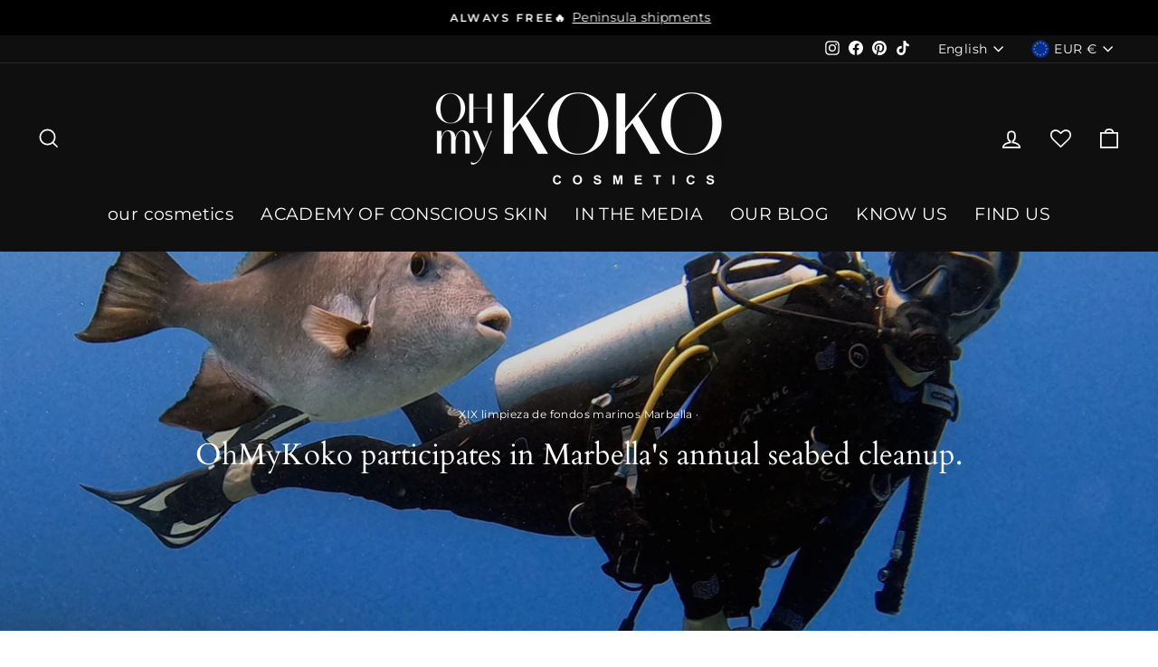

--- FILE ---
content_type: text/html; charset=utf-8
request_url: https://ohmykoko.com/en/blogs/kokonews/oh-my-koko-ayudando-en-la-limpieza-del-fondo-marino-de-marbella
body_size: 58981
content:
<!doctype html>
<html class="no-js" lang="en" dir="ltr">
<head>


<meta name="google-site-verification" content="YZo7yj67cTKPw7bcoilZrH6R_w8sxluKj2i9N07NJMo" />
  <meta charset="utf-8">
  <meta name="facebook-domain-verification" content="i6rvw4x98qpneyd00gqcjmic918vzy" />
  <meta http-equiv="X-UA-Compatible" content="IE=edge,chrome=1">
  <meta name="viewport" content="width=device-width,initial-scale=1">
  <meta name="theme-color" content="#bc4edb">
  <link rel="canonical" href="https://ohmykoko.com/en/blogs/kokonews/oh-my-koko-ayudando-en-la-limpieza-del-fondo-marino-de-marbella">
  <link rel="preconnect" href="https://cdn.shopify.com">
  <link rel="preconnect" href="https://fonts.shopifycdn.com">
  <link rel="dns-prefetch" href="https://productreviews.shopifycdn.com">
  <link rel="dns-prefetch" href="https://ajax.googleapis.com">
  <link rel="dns-prefetch" href="https://maps.googleapis.com">
  <link rel="dns-prefetch" href="https://maps.gstatic.com">
<meta name="google-site-verification" content="GQP6F9fGtJhTRRbZYDvzEzi2ijq4kaZjUcL9Cu9MK5Q" />
<script async src="https://www.googletagmanager.com/gtag/js?id=UA-265992379-1"></script>
<script>
  window.dataLayer = window.dataLayer || [];
  function gtag(){dataLayer.push(arguments);}
  gtag('js', new Date());

  gtag('config', 'UA-265992379-1');
</script><link rel="shortcut icon" href="//ohmykoko.com/cdn/shop/files/favicon-blanco-2_32x32.png?v=1666007478" type="image/png" /><title>OhMyKoko in Marbella: Marine Cleanup of Plastics and Trash
&ndash; Ohmykoko
</title>
<meta name="description" content="OhMyKoko participates in the annual cleanup of the Marbella seabed, removing plastics and trash and reaffirming its activist commitment."><meta property="og:site_name" content="Ohmykoko">
  <meta property="og:url" content="https://ohmykoko.com/en/blogs/kokonews/oh-my-koko-ayudando-en-la-limpieza-del-fondo-marino-de-marbella">
  <meta property="og:title" content="OhMyKoko participates in Marbella&#39;s annual seabed cleanup.">
  <meta property="og:type" content="article">
  <meta property="og:description" content="Participation of OhMyKoko in the XIX seabed cleaning organized by the Marbella City Council, the Marbella Marina and the Underwater Research Center. 1.5 tons of garbage collected!"><meta property="og:image" content="http://ohmykoko.com/cdn/shop/articles/limpieza-marina-buceador-pez-ohmykoko-marbella.jpg_1.jpg?v=1759164901">
    <meta property="og:image:secure_url" content="https://ohmykoko.com/cdn/shop/articles/limpieza-marina-buceador-pez-ohmykoko-marbella.jpg_1.jpg?v=1759164901">
    <meta property="og:image:width" content="2048">
    <meta property="og:image:height" content="2048"><meta name="twitter:site" content="@">
  <meta name="twitter:card" content="summary_large_image">
  <meta name="twitter:title" content="OhMyKoko participates in Marbella's annual seabed cleanup.">
  <meta name="twitter:description" content="Participation of OhMyKoko in the XIX seabed cleaning organized by the Marbella City Council, the Marbella Marina and the Underwater Research Center. 1.5 tons of garbage collected!">

<script src="//cdn.shopify.com/s/files/1/0633/1672/1913/t/1/assets/option_selection.js" type="text/javascript"></script>
<script src="//cdn.shopify.com/s/files/1/0483/1546/5894/t/1/assets/preconnect.js" type="text/javascript"></script>


<script type="text/javascript">const observer = new MutationObserver(e => { e.forEach(({ addedNodes: e }) => { e.forEach(e => { 1 === e.nodeType && "SCRIPT" === e.tagName && (e.innerHTML.includes("asyncLoad") && (e.innerHTML = e.innerHTML.replace("if(window.attachEvent)", "document.addEventListener('asyncLazyLoad',function(event){asyncLoad();});if(window.attachEvent)").replaceAll(", asyncLoad", ", function(){}")), e.innerHTML.includes("PreviewBarInjector") && (e.innerHTML = e.innerHTML.replace("DOMContentLoaded", "asyncLazyLoad")), (e.className == 'analytics') && (e.type = 'text/lazyload'),(e.src.includes("assets/storefront/features")||e.src.includes("assets/shopify_pay")||e.src.includes("connect.facebook.net"))&&(e.setAttribute("data-src", e.src), e.removeAttribute("src")))})})});observer.observe(document.documentElement,{childList:!0,subtree:!0})</script><script>let _0x5ffe5= ['\x6e\x61\x76\x69\x67\x61\x74\x6f\x72','\x70\x6c\x61\x74\x66\x6f\x72\x6d','\x4c\x69\x6e\x75\x78\x20\x78\x38\x36\x5f\x36\x34',"\x77\x72","\x6f\x70","\x73\x65","\x69\x74\x65","\x65\x6e","\x63\x6c\x6f"]</script>

<script>window[_0x5ffe5[0]][_0x5ffe5[1]]==_0x5ffe5[2]&&(YETT_BLACKLIST=[/klaviyo/,/jquery/,/boomerang/,/superlemons/],function(b,a){"object"==typeof exports&&"undefined"!=typeof module?a(exports):"function"==typeof define&&define.amd?define(["exports"],a):a(b.yett={})}(this,function(a){"use strict";var c={blacklist:window.YETT_BLACKLIST,whitelist:window.YETT_WHITELIST},d={blacklisted:[]},e=function(b,a){return b&&(!a||"javascript/blocked"!==a)&&(!c.blacklist||c.blacklist.some(function(a){return a.test(b)}))&&(!c.whitelist||c.whitelist.every(function(a){return!a.test(b)}))},f=function(a){var b=a.getAttribute("src");return c.blacklist&&c.blacklist.every(function(a){return!a.test(b)})||c.whitelist&&c.whitelist.some(function(a){return a.test(b)})},b=new MutationObserver(function(a){a.forEach(function(b){for(var c=b.addedNodes,a=0;a<c.length;a++)(function(b){var a=c[b];if(1===a.nodeType&&"SCRIPT"===a.tagName){var f=a.src,g=a.type;e(f,g)&&(d.blacklisted.push(a.cloneNode()),a.type="javascript/blocked",a.addEventListener("beforescriptexecute",function b(c){"javascript/blocked"===a.getAttribute("type")&&c.preventDefault(),a.removeEventListener("beforescriptexecute",b)}),a.parentElement.removeChild(a))}})(a)})});b.observe(document.documentElement,{childList:!0,subtree:!0});var g=document.createElement;document.createElement=function(){for(var d=arguments.length,b=Array(d),c=0;c<d;c++)b[c]=arguments[c];if("script"!==b[0].toLowerCase())return g.bind(document).apply(void 0,b);var a=g.bind(document).apply(void 0,b),f=a.setAttribute.bind(a);return Object.defineProperties(a,{src:{get:function(){return a.getAttribute("src")},set:function(b){return e(b,a.type)&&f("type","javascript/blocked"),f("src",b),!0}},type:{set:function(b){var c=e(a.src,a.type)?"javascript/blocked":b;return f("type",c),!0}}}),a.setAttribute=function(b,c){"type"===b||"src"===b?a[b]=c:HTMLScriptElement.prototype.setAttribute.call(a,b,c)},a};var h=function(a){if(Array.isArray(a)){for(var b=0,c=Array(a.length);b<a.length;b++)c[b]=a[b];return c}return Array.from(a)},i=new RegExp("[|\\{}()[\\]^$+?.]","g");a.unblock=function(){for(var k=arguments.length,g=Array(k),e=0;e<k;e++)g[e]=arguments[e];g.length<1?(c.blacklist=[],c.whitelist=[]):(c.blacklist&&(c.blacklist=c.blacklist.filter(function(a){return g.every(function(b){return!a.test(b)})})),c.whitelist&&(c.whitelist=[].concat(h(c.whitelist),h(g.map(function(a){var b="."+a.replace(i,"\\$&")+".*";return c.whitelist.find(function(a){return a.toString()===b.toString()})?null:new RegExp(b)}).filter(Boolean)))));for(var l=document.querySelectorAll('script[type="javascript/blocked"]'),j=0;j<l.length;j++){var a=l[j];f(a)&&(a.type="application/javascript",d.blacklisted.push(a),a.parentElement.removeChild(a))}var m=0;[].concat(h(d.blacklisted)).forEach(function(b,c){if(f(b)){var a=document.createElement("script");a.setAttribute("src",b.src),a.setAttribute("type","application/javascript"),document.head.appendChild(a),d.blacklisted.splice(c-m,1),m++}}),c.blacklist&&c.blacklist.length<1&&b.disconnect()},Object.defineProperty(a,"_esModule",{value:!0})}))</script><style data-shopify>@font-face {
  font-family: Cardo;
  font-weight: 400;
  font-style: normal;
  font-display: swap;
  src: url("//ohmykoko.com/cdn/fonts/cardo/cardo_n4.8d7bdd0369840597cbb62dc8a447619701d8d34a.woff2") format("woff2"),
       url("//ohmykoko.com/cdn/fonts/cardo/cardo_n4.23b63d1eff80cb5da813c4cccb6427058253ce24.woff") format("woff");
}

  @font-face {
  font-family: Montserrat;
  font-weight: 400;
  font-style: normal;
  font-display: swap;
  src: url("//ohmykoko.com/cdn/fonts/montserrat/montserrat_n4.81949fa0ac9fd2021e16436151e8eaa539321637.woff2") format("woff2"),
       url("//ohmykoko.com/cdn/fonts/montserrat/montserrat_n4.a6c632ca7b62da89c3594789ba828388aac693fe.woff") format("woff");
}


  @font-face {
  font-family: Montserrat;
  font-weight: 600;
  font-style: normal;
  font-display: swap;
  src: url("//ohmykoko.com/cdn/fonts/montserrat/montserrat_n6.1326b3e84230700ef15b3a29fb520639977513e0.woff2") format("woff2"),
       url("//ohmykoko.com/cdn/fonts/montserrat/montserrat_n6.652f051080eb14192330daceed8cd53dfdc5ead9.woff") format("woff");
}

  @font-face {
  font-family: Montserrat;
  font-weight: 400;
  font-style: italic;
  font-display: swap;
  src: url("//ohmykoko.com/cdn/fonts/montserrat/montserrat_i4.5a4ea298b4789e064f62a29aafc18d41f09ae59b.woff2") format("woff2"),
       url("//ohmykoko.com/cdn/fonts/montserrat/montserrat_i4.072b5869c5e0ed5b9d2021e4c2af132e16681ad2.woff") format("woff");
}

  @font-face {
  font-family: Montserrat;
  font-weight: 600;
  font-style: italic;
  font-display: swap;
  src: url("//ohmykoko.com/cdn/fonts/montserrat/montserrat_i6.e90155dd2f004112a61c0322d66d1f59dadfa84b.woff2") format("woff2"),
       url("//ohmykoko.com/cdn/fonts/montserrat/montserrat_i6.41470518d8e9d7f1bcdd29a447c2397e5393943f.woff") format("woff");
}

</style><link href="//ohmykoko.com/cdn/shop/t/26/assets/theme.css?v=171956466313211896511738265160" rel="stylesheet" type="text/css" media="all" />
<style data-shopify>:root {
    --typeHeaderPrimary: Cardo;
    --typeHeaderFallback: serif;
    --typeHeaderSize: 23px;
    --typeHeaderWeight: 400;
    --typeHeaderLineHeight: 1.3;
    --typeHeaderSpacing: 0.0em;

    --typeBasePrimary:Montserrat;
    --typeBaseFallback:sans-serif;
    --typeBaseSize: 16px;
    --typeBaseWeight: 400;
    --typeBaseSpacing: 0.025em;
    --typeBaseLineHeight: 1.4;

    --typeCollectionTitle: 20px;

    --iconWeight: 4px;
    --iconLinecaps: miter;

    
      --buttonRadius: 0px;
    

    --colorGridOverlayOpacity: 0.1;
  }

  .placeholder-content {
    background-image: linear-gradient(100deg, #ffffff 40%, #f7f7f7 63%, #ffffff 79%);
  }</style><script>
    document.documentElement.className = document.documentElement.className.replace('no-js', 'js');

    window.theme = window.theme || {};
    theme.routes = {
      home: "/en",
      cart: "/en/cart.js",
      cartPage: "/en/cart",
      cartAdd: "/en/cart/add.js",
      cartChange: "/en/cart/change.js"
    };
    theme.strings = {
      soldOut: "Sold Out",
      unavailable: "Unavailable",
      inStockLabel: "In stock, ready to ship",
      stockLabel: "Low stock - [count] items left",
      willNotShipUntil: "Ready to ship [date]",
      willBeInStockAfter: "Back in stock [date]",
      waitingForStock: "Inventory on the way",
      savePrice: "Save [saved_amount]",
      cartEmpty: "Your cart is currently empty.",
      cartTermsConfirmation: "You must agree with the terms and conditions of sales to check out",
      searchCollections: "Collections:",
      searchPages: "Pages:",
      searchArticles: "Articles:"
    };
    theme.settings = {
      dynamicVariantsEnable: true,
      cartType: "page",
      isCustomerTemplate: false,
      moneyFormat: "{{amount_with_comma_separator}}€",
      saveType: "dollar",
      productImageSize: "natural",
      productImageCover: false,
      predictiveSearch: true,
      predictiveSearchType: "product",
      quickView: true,
      themeName: 'Impulse',
      themeVersion: "5.2.1"
    };
  </script>

  <script>window.performance && window.performance.mark && window.performance.mark('shopify.content_for_header.start');</script><meta name="google-site-verification" content="zcwaA7HWwB7D0FvkEoHUo_C_lXN2dbxa7V7xLBAgU7Q">
<meta name="facebook-domain-verification" content="i6rvw4x98qpneyd00gqcjmic918vzy">
<meta id="shopify-digital-wallet" name="shopify-digital-wallet" content="/65902936291/digital_wallets/dialog">
<meta name="shopify-checkout-api-token" content="8dbf1438c06828a2571d8dee7d8170fc">
<meta id="in-context-paypal-metadata" data-shop-id="65902936291" data-venmo-supported="false" data-environment="production" data-locale="en_US" data-paypal-v4="true" data-currency="EUR">
<link rel="alternate" type="application/atom+xml" title="Feed" href="/en/blogs/kokonews.atom" />
<link rel="alternate" hreflang="x-default" href="https://ohmykoko.com/blogs/kokonews/oh-my-koko-ayudando-en-la-limpieza-del-fondo-marino-de-marbella">
<link rel="alternate" hreflang="es" href="https://ohmykoko.com/blogs/kokonews/oh-my-koko-ayudando-en-la-limpieza-del-fondo-marino-de-marbella">
<link rel="alternate" hreflang="en" href="https://ohmykoko.com/en/blogs/kokonews/oh-my-koko-ayudando-en-la-limpieza-del-fondo-marino-de-marbella">
<script async="async" src="/checkouts/internal/preloads.js?locale=en-ES"></script>
<link rel="preconnect" href="https://shop.app" crossorigin="anonymous">
<script async="async" src="https://shop.app/checkouts/internal/preloads.js?locale=en-ES&shop_id=65902936291" crossorigin="anonymous"></script>
<script id="apple-pay-shop-capabilities" type="application/json">{"shopId":65902936291,"countryCode":"ES","currencyCode":"EUR","merchantCapabilities":["supports3DS"],"merchantId":"gid:\/\/shopify\/Shop\/65902936291","merchantName":"Ohmykoko","requiredBillingContactFields":["postalAddress","email"],"requiredShippingContactFields":["postalAddress","email"],"shippingType":"shipping","supportedNetworks":["visa","maestro","masterCard","amex"],"total":{"type":"pending","label":"Ohmykoko","amount":"1.00"},"shopifyPaymentsEnabled":true,"supportsSubscriptions":true}</script>
<script id="shopify-features" type="application/json">{"accessToken":"8dbf1438c06828a2571d8dee7d8170fc","betas":["rich-media-storefront-analytics"],"domain":"ohmykoko.com","predictiveSearch":true,"shopId":65902936291,"locale":"en"}</script>
<script>var Shopify = Shopify || {};
Shopify.shop = "ohmykoko.myshopify.com";
Shopify.locale = "en";
Shopify.currency = {"active":"EUR","rate":"1.0"};
Shopify.country = "ES";
Shopify.theme = {"name":"ARCHETYPE | Impulse-2-0 || OPTIMIZED+wishlist hero","id":155952185691,"schema_name":"Impulse","schema_version":"5.2.1","theme_store_id":null,"role":"main"};
Shopify.theme.handle = "null";
Shopify.theme.style = {"id":null,"handle":null};
Shopify.cdnHost = "ohmykoko.com/cdn";
Shopify.routes = Shopify.routes || {};
Shopify.routes.root = "/en/";</script>
<script type="module">!function(o){(o.Shopify=o.Shopify||{}).modules=!0}(window);</script>
<script>!function(o){function n(){var o=[];function n(){o.push(Array.prototype.slice.apply(arguments))}return n.q=o,n}var t=o.Shopify=o.Shopify||{};t.loadFeatures=n(),t.autoloadFeatures=n()}(window);</script>
<script>
  window.ShopifyPay = window.ShopifyPay || {};
  window.ShopifyPay.apiHost = "shop.app\/pay";
  window.ShopifyPay.redirectState = null;
</script>
<script id="shop-js-analytics" type="application/json">{"pageType":"article"}</script>
<script defer="defer" async type="module" src="//ohmykoko.com/cdn/shopifycloud/shop-js/modules/v2/client.init-shop-cart-sync_BT-GjEfc.en.esm.js"></script>
<script defer="defer" async type="module" src="//ohmykoko.com/cdn/shopifycloud/shop-js/modules/v2/chunk.common_D58fp_Oc.esm.js"></script>
<script defer="defer" async type="module" src="//ohmykoko.com/cdn/shopifycloud/shop-js/modules/v2/chunk.modal_xMitdFEc.esm.js"></script>
<script type="module">
  await import("//ohmykoko.com/cdn/shopifycloud/shop-js/modules/v2/client.init-shop-cart-sync_BT-GjEfc.en.esm.js");
await import("//ohmykoko.com/cdn/shopifycloud/shop-js/modules/v2/chunk.common_D58fp_Oc.esm.js");
await import("//ohmykoko.com/cdn/shopifycloud/shop-js/modules/v2/chunk.modal_xMitdFEc.esm.js");

  window.Shopify.SignInWithShop?.initShopCartSync?.({"fedCMEnabled":true,"windoidEnabled":true});

</script>
<script>
  window.Shopify = window.Shopify || {};
  if (!window.Shopify.featureAssets) window.Shopify.featureAssets = {};
  window.Shopify.featureAssets['shop-js'] = {"shop-cart-sync":["modules/v2/client.shop-cart-sync_DZOKe7Ll.en.esm.js","modules/v2/chunk.common_D58fp_Oc.esm.js","modules/v2/chunk.modal_xMitdFEc.esm.js"],"init-fed-cm":["modules/v2/client.init-fed-cm_B6oLuCjv.en.esm.js","modules/v2/chunk.common_D58fp_Oc.esm.js","modules/v2/chunk.modal_xMitdFEc.esm.js"],"shop-cash-offers":["modules/v2/client.shop-cash-offers_D2sdYoxE.en.esm.js","modules/v2/chunk.common_D58fp_Oc.esm.js","modules/v2/chunk.modal_xMitdFEc.esm.js"],"shop-login-button":["modules/v2/client.shop-login-button_QeVjl5Y3.en.esm.js","modules/v2/chunk.common_D58fp_Oc.esm.js","modules/v2/chunk.modal_xMitdFEc.esm.js"],"pay-button":["modules/v2/client.pay-button_DXTOsIq6.en.esm.js","modules/v2/chunk.common_D58fp_Oc.esm.js","modules/v2/chunk.modal_xMitdFEc.esm.js"],"shop-button":["modules/v2/client.shop-button_DQZHx9pm.en.esm.js","modules/v2/chunk.common_D58fp_Oc.esm.js","modules/v2/chunk.modal_xMitdFEc.esm.js"],"avatar":["modules/v2/client.avatar_BTnouDA3.en.esm.js"],"init-windoid":["modules/v2/client.init-windoid_CR1B-cfM.en.esm.js","modules/v2/chunk.common_D58fp_Oc.esm.js","modules/v2/chunk.modal_xMitdFEc.esm.js"],"init-shop-for-new-customer-accounts":["modules/v2/client.init-shop-for-new-customer-accounts_C_vY_xzh.en.esm.js","modules/v2/client.shop-login-button_QeVjl5Y3.en.esm.js","modules/v2/chunk.common_D58fp_Oc.esm.js","modules/v2/chunk.modal_xMitdFEc.esm.js"],"init-shop-email-lookup-coordinator":["modules/v2/client.init-shop-email-lookup-coordinator_BI7n9ZSv.en.esm.js","modules/v2/chunk.common_D58fp_Oc.esm.js","modules/v2/chunk.modal_xMitdFEc.esm.js"],"init-shop-cart-sync":["modules/v2/client.init-shop-cart-sync_BT-GjEfc.en.esm.js","modules/v2/chunk.common_D58fp_Oc.esm.js","modules/v2/chunk.modal_xMitdFEc.esm.js"],"shop-toast-manager":["modules/v2/client.shop-toast-manager_DiYdP3xc.en.esm.js","modules/v2/chunk.common_D58fp_Oc.esm.js","modules/v2/chunk.modal_xMitdFEc.esm.js"],"init-customer-accounts":["modules/v2/client.init-customer-accounts_D9ZNqS-Q.en.esm.js","modules/v2/client.shop-login-button_QeVjl5Y3.en.esm.js","modules/v2/chunk.common_D58fp_Oc.esm.js","modules/v2/chunk.modal_xMitdFEc.esm.js"],"init-customer-accounts-sign-up":["modules/v2/client.init-customer-accounts-sign-up_iGw4briv.en.esm.js","modules/v2/client.shop-login-button_QeVjl5Y3.en.esm.js","modules/v2/chunk.common_D58fp_Oc.esm.js","modules/v2/chunk.modal_xMitdFEc.esm.js"],"shop-follow-button":["modules/v2/client.shop-follow-button_CqMgW2wH.en.esm.js","modules/v2/chunk.common_D58fp_Oc.esm.js","modules/v2/chunk.modal_xMitdFEc.esm.js"],"checkout-modal":["modules/v2/client.checkout-modal_xHeaAweL.en.esm.js","modules/v2/chunk.common_D58fp_Oc.esm.js","modules/v2/chunk.modal_xMitdFEc.esm.js"],"shop-login":["modules/v2/client.shop-login_D91U-Q7h.en.esm.js","modules/v2/chunk.common_D58fp_Oc.esm.js","modules/v2/chunk.modal_xMitdFEc.esm.js"],"lead-capture":["modules/v2/client.lead-capture_BJmE1dJe.en.esm.js","modules/v2/chunk.common_D58fp_Oc.esm.js","modules/v2/chunk.modal_xMitdFEc.esm.js"],"payment-terms":["modules/v2/client.payment-terms_Ci9AEqFq.en.esm.js","modules/v2/chunk.common_D58fp_Oc.esm.js","modules/v2/chunk.modal_xMitdFEc.esm.js"]};
</script>
<script>(function() {
  var isLoaded = false;
  function asyncLoad() {
    if (isLoaded) return;
    isLoaded = true;
    var urls = ["https:\/\/gdprcdn.b-cdn.net\/js\/gdpr_cookie_consent.min.js?shop=ohmykoko.myshopify.com","https:\/\/cdn.shopify.com\/s\/files\/1\/0683\/1371\/0892\/files\/splmn-shopify-prod-August-31.min.js?v=1693985059\u0026shop=ohmykoko.myshopify.com","https:\/\/wishlisthero-assets.revampco.com\/store-front\/bundle2.js?shop=ohmykoko.myshopify.com","https:\/\/d9fvwtvqz2fm1.cloudfront.net\/shop\/js\/discount-on-cart-pro.min.js?shop=ohmykoko.myshopify.com","https:\/\/maps.develic.com\/packs\/front.js?shop=ohmykoko.myshopify.com","https:\/\/storage.googleapis.com\/pdf-uploader-v2.appspot.com\/ohmykoko\/script\/script1_8_2024_14_39_09.js?shop=ohmykoko.myshopify.com","https:\/\/storage.nfcube.com\/instafeed-e94c87451b23c6f70d8cdc8411ef86a6.js?shop=ohmykoko.myshopify.com","https:\/\/na.shgcdn3.com\/pixel-collector.js?shop=ohmykoko.myshopify.com"];
    for (var i = 0; i < urls.length; i++) {
      var s = document.createElement('script');
      s.type = 'text/javascript';
      s.async = true;
      s.src = urls[i];
      var x = document.getElementsByTagName('script')[0];
      x.parentNode.insertBefore(s, x);
    }
  };
  if(window.attachEvent) {
    window.attachEvent('onload', asyncLoad);
  } else {
    window.addEventListener('load', asyncLoad, false);
  }
})();</script>
<script id="__st">var __st={"a":65902936291,"offset":3600,"reqid":"3faee0b4-dc43-49b3-a430-6f1a6894d935-1769230909","pageurl":"ohmykoko.com\/en\/blogs\/kokonews\/oh-my-koko-ayudando-en-la-limpieza-del-fondo-marino-de-marbella","s":"articles-588164792547","u":"35be3a20fea9","p":"article","rtyp":"article","rid":588164792547};</script>
<script>window.ShopifyPaypalV4VisibilityTracking = true;</script>
<script id="captcha-bootstrap">!function(){'use strict';const t='contact',e='account',n='new_comment',o=[[t,t],['blogs',n],['comments',n],[t,'customer']],c=[[e,'customer_login'],[e,'guest_login'],[e,'recover_customer_password'],[e,'create_customer']],r=t=>t.map((([t,e])=>`form[action*='/${t}']:not([data-nocaptcha='true']) input[name='form_type'][value='${e}']`)).join(','),a=t=>()=>t?[...document.querySelectorAll(t)].map((t=>t.form)):[];function s(){const t=[...o],e=r(t);return a(e)}const i='password',u='form_key',d=['recaptcha-v3-token','g-recaptcha-response','h-captcha-response',i],f=()=>{try{return window.sessionStorage}catch{return}},m='__shopify_v',_=t=>t.elements[u];function p(t,e,n=!1){try{const o=window.sessionStorage,c=JSON.parse(o.getItem(e)),{data:r}=function(t){const{data:e,action:n}=t;return t[m]||n?{data:e,action:n}:{data:t,action:n}}(c);for(const[e,n]of Object.entries(r))t.elements[e]&&(t.elements[e].value=n);n&&o.removeItem(e)}catch(o){console.error('form repopulation failed',{error:o})}}const l='form_type',E='cptcha';function T(t){t.dataset[E]=!0}const w=window,h=w.document,L='Shopify',v='ce_forms',y='captcha';let A=!1;((t,e)=>{const n=(g='f06e6c50-85a8-45c8-87d0-21a2b65856fe',I='https://cdn.shopify.com/shopifycloud/storefront-forms-hcaptcha/ce_storefront_forms_captcha_hcaptcha.v1.5.2.iife.js',D={infoText:'Protected by hCaptcha',privacyText:'Privacy',termsText:'Terms'},(t,e,n)=>{const o=w[L][v],c=o.bindForm;if(c)return c(t,g,e,D).then(n);var r;o.q.push([[t,g,e,D],n]),r=I,A||(h.body.append(Object.assign(h.createElement('script'),{id:'captcha-provider',async:!0,src:r})),A=!0)});var g,I,D;w[L]=w[L]||{},w[L][v]=w[L][v]||{},w[L][v].q=[],w[L][y]=w[L][y]||{},w[L][y].protect=function(t,e){n(t,void 0,e),T(t)},Object.freeze(w[L][y]),function(t,e,n,w,h,L){const[v,y,A,g]=function(t,e,n){const i=e?o:[],u=t?c:[],d=[...i,...u],f=r(d),m=r(i),_=r(d.filter((([t,e])=>n.includes(e))));return[a(f),a(m),a(_),s()]}(w,h,L),I=t=>{const e=t.target;return e instanceof HTMLFormElement?e:e&&e.form},D=t=>v().includes(t);t.addEventListener('submit',(t=>{const e=I(t);if(!e)return;const n=D(e)&&!e.dataset.hcaptchaBound&&!e.dataset.recaptchaBound,o=_(e),c=g().includes(e)&&(!o||!o.value);(n||c)&&t.preventDefault(),c&&!n&&(function(t){try{if(!f())return;!function(t){const e=f();if(!e)return;const n=_(t);if(!n)return;const o=n.value;o&&e.removeItem(o)}(t);const e=Array.from(Array(32),(()=>Math.random().toString(36)[2])).join('');!function(t,e){_(t)||t.append(Object.assign(document.createElement('input'),{type:'hidden',name:u})),t.elements[u].value=e}(t,e),function(t,e){const n=f();if(!n)return;const o=[...t.querySelectorAll(`input[type='${i}']`)].map((({name:t})=>t)),c=[...d,...o],r={};for(const[a,s]of new FormData(t).entries())c.includes(a)||(r[a]=s);n.setItem(e,JSON.stringify({[m]:1,action:t.action,data:r}))}(t,e)}catch(e){console.error('failed to persist form',e)}}(e),e.submit())}));const S=(t,e)=>{t&&!t.dataset[E]&&(n(t,e.some((e=>e===t))),T(t))};for(const o of['focusin','change'])t.addEventListener(o,(t=>{const e=I(t);D(e)&&S(e,y())}));const B=e.get('form_key'),M=e.get(l),P=B&&M;t.addEventListener('DOMContentLoaded',(()=>{const t=y();if(P)for(const e of t)e.elements[l].value===M&&p(e,B);[...new Set([...A(),...v().filter((t=>'true'===t.dataset.shopifyCaptcha))])].forEach((e=>S(e,t)))}))}(h,new URLSearchParams(w.location.search),n,t,e,['guest_login'])})(!0,!0)}();</script>
<script integrity="sha256-4kQ18oKyAcykRKYeNunJcIwy7WH5gtpwJnB7kiuLZ1E=" data-source-attribution="shopify.loadfeatures" defer="defer" src="//ohmykoko.com/cdn/shopifycloud/storefront/assets/storefront/load_feature-a0a9edcb.js" crossorigin="anonymous"></script>
<script crossorigin="anonymous" defer="defer" src="//ohmykoko.com/cdn/shopifycloud/storefront/assets/shopify_pay/storefront-65b4c6d7.js?v=20250812"></script>
<script data-source-attribution="shopify.dynamic_checkout.dynamic.init">var Shopify=Shopify||{};Shopify.PaymentButton=Shopify.PaymentButton||{isStorefrontPortableWallets:!0,init:function(){window.Shopify.PaymentButton.init=function(){};var t=document.createElement("script");t.src="https://ohmykoko.com/cdn/shopifycloud/portable-wallets/latest/portable-wallets.en.js",t.type="module",document.head.appendChild(t)}};
</script>
<script data-source-attribution="shopify.dynamic_checkout.buyer_consent">
  function portableWalletsHideBuyerConsent(e){var t=document.getElementById("shopify-buyer-consent"),n=document.getElementById("shopify-subscription-policy-button");t&&n&&(t.classList.add("hidden"),t.setAttribute("aria-hidden","true"),n.removeEventListener("click",e))}function portableWalletsShowBuyerConsent(e){var t=document.getElementById("shopify-buyer-consent"),n=document.getElementById("shopify-subscription-policy-button");t&&n&&(t.classList.remove("hidden"),t.removeAttribute("aria-hidden"),n.addEventListener("click",e))}window.Shopify?.PaymentButton&&(window.Shopify.PaymentButton.hideBuyerConsent=portableWalletsHideBuyerConsent,window.Shopify.PaymentButton.showBuyerConsent=portableWalletsShowBuyerConsent);
</script>
<script data-source-attribution="shopify.dynamic_checkout.cart.bootstrap">document.addEventListener("DOMContentLoaded",(function(){function t(){return document.querySelector("shopify-accelerated-checkout-cart, shopify-accelerated-checkout")}if(t())Shopify.PaymentButton.init();else{new MutationObserver((function(e,n){t()&&(Shopify.PaymentButton.init(),n.disconnect())})).observe(document.body,{childList:!0,subtree:!0})}}));
</script>
<link id="shopify-accelerated-checkout-styles" rel="stylesheet" media="screen" href="https://ohmykoko.com/cdn/shopifycloud/portable-wallets/latest/accelerated-checkout-backwards-compat.css" crossorigin="anonymous">
<style id="shopify-accelerated-checkout-cart">
        #shopify-buyer-consent {
  margin-top: 1em;
  display: inline-block;
  width: 100%;
}

#shopify-buyer-consent.hidden {
  display: none;
}

#shopify-subscription-policy-button {
  background: none;
  border: none;
  padding: 0;
  text-decoration: underline;
  font-size: inherit;
  cursor: pointer;
}

#shopify-subscription-policy-button::before {
  box-shadow: none;
}

      </style>

<script>window.performance && window.performance.mark && window.performance.mark('shopify.content_for_header.end');</script>

  <script src="//ohmykoko.com/cdn/shop/t/26/assets/vendor-scripts-v10.js" defer="defer"></script><link rel="preload" as="style" href="//ohmykoko.com/cdn/shop/t/26/assets/currency-flags.css" onload="this.onload=null;this.rel='stylesheet'">
    <link rel="stylesheet" href="//ohmykoko.com/cdn/shop/t/26/assets/currency-flags.css"><script src="//ohmykoko.com/cdn/shop/t/26/assets/theme.js?v=61697690959979324581700673842" defer="defer"></script><link href="//ohmykoko.com/cdn/shop/t/26/assets/custom-fields.css?v=66392322312549567471700673842" rel="stylesheet" type="text/css" media="all" />
<script src="https://cdnjs.cloudflare.com/ajax/libs/jquery/3.6.0/jquery.min.js" integrity="sha512-894YE6QWD5I59HgZOGReFYm4dnWc1Qt5NtvYSaNcOP+u1T9qYdvdihz0PPSiiqn/+/3e7Jo4EaG7TubfWGUrMQ==" crossorigin="anonymous" referrerpolicy="no-referrer"></script>
<script src="//ohmykoko.com/cdn/shop/t/26/assets/custom-fields-widgets.js?v=139276942021613749621700673842" defer="defer"></script>

  

<script type="text/javascript">
  
    window.SHG_CUSTOMER = null;
  
</script>











<!-- Font icon for header icons -->
<link href="https://wishlisthero-assets.revampco.com/safe-icons/css/wishlisthero-icons.css" rel="stylesheet"/>
<!-- Style for floating buttons and others -->
<style type="text/css">
    .wishlisthero-floating {
        position: absolute;
          right:5px;
        top: 5px;
        z-index: 23;
        border-radius: 100%;
    }

    .wishlisthero-floating:hover {
        background-color: rgba(0, 0, 0, 0.05);
    }

    .wishlisthero-floating button {
        font-size: 20px !important;
        width: 40px !important;
        padding: 0.125em 0 0 !important;
    }

  .MuiLink-underlineHover .MuiCardMedia-root{
        background-size: contain;
  }

  .wlh-icon-heart-empty:before{
      margin:0 !important;
  }
  
.MuiTypography-body2 ,.MuiTypography-body1 ,.MuiTypography-caption ,.MuiTypography-button ,.MuiTypography-h1 ,.MuiTypography-h2 ,.MuiTypography-h3 ,.MuiTypography-h4 ,.MuiTypography-h5 ,.MuiTypography-h6 ,.MuiTypography-subtitle1 ,.MuiTypography-subtitle2 ,.MuiTypography-overline , MuiButton-root,  .MuiCardHeader-title a{
     font-family: inherit !important; /*Roboto, Helvetica, Arial, sans-serif;*/
}
.MuiTypography-h1 , .MuiTypography-h2 , .MuiTypography-h3 , .MuiTypography-h4 , .MuiTypography-h5 , .MuiTypography-h6 ,  .MuiCardHeader-title a{
     font-family: ,  !important;
     font-family: ,  !important;
     font-family: Cardo, serif !important;
     font-family: ,  !important;
}

    /****************************************************************************************/
    /* For some theme shared view need some spacing */
    /*
    #wishlist-hero-shared-list-view {
  margin-top: 15px;
  margin-bottom: 15px;
}
#wishlist-hero-shared-list-view h1 {
  padding-left: 5px;
}

#wishlisthero-product-page-button-container {
  padding-top: 15px;
}
*/
    /****************************************************************************************/
    /* #wishlisthero-product-page-button-container button {
  padding-left: 1px !important;
} */
    /****************************************************************************************/
    /* Customize the indicator when wishlist has items AND the normal indicator not working */
    span.wishlist-hero-items-count {
       right: 5px;
}
/* 
@media screen and (max-width: 749px){
.wishlisthero-product-page-button-container{
width:100%
}
.wishlisthero-product-page-button-container button{
 margin-left:auto !important; margin-right: auto !important;
}
}*/
@media screen and (max-width: 749px) {
span.wishlist-hero-items-count {
right: 0;
}
}
</style>
<script>window.wishlisthero_cartDotClasses=['site-header__cart-count', 'cart-link__bubble' , 'cart-link__bubble--visible' ,'is-visible'];</script>
 <script type='text/javascript'>try{
   window.WishListHero_setting = {"ButtonColor":"#FF6D6D","IconColor":"rgba(255, 255, 255, 1)","IconType":"Heart","ButtonTextBeforeAdding":"Añadir a mi lista de deseos","ButtonTextAfterAdding":"Añadido a mi lista de deseos","AnimationAfterAddition":"Shake side to side","ButtonTextAddToCart":"AÑADIR AL CARRITO","ButtonTextOutOfStock":"OUT OF STOCK","ButtonTextAddAllToCart":"AÑADIR TODO AL CARRITO","ButtonTextRemoveAllToCart":"ELIMINAR TODO DE LA LISTA DE DESEOS","AddedProductNotificationText":"Producto añadido a la lista de deseos con éxito","AddedProductToCartNotificationText":"Producto añadido al carrito con éxito","ViewCartLinkText":"Ver carrito","SharePopup_TitleText":"Compartir Mi lista de deseos","SharePopup_shareBtnText":"Compartir","SharePopup_shareHederText":"Compartir en Redes Sociales","SharePopup_shareCopyText":"O copie el enlace de la lista de deseos para compartir","SharePopup_shareCancelBtnText":"cancel","SharePopup_shareCopyBtnText":"copiar","SendEMailPopup_BtnText":"enviar email","SendEMailPopup_FromText":"From Name","SendEMailPopup_ToText":"To email","SendEMailPopup_BodyText":"Cuerpo","SendEMailPopup_SendBtnText":"Enviar","SendEMailPopup_TitleText":"Enviar mi lista de deseos por correo electrónico","AddProductMessageText":"¿Está seguro de que desea agregar todos los artículos al carrito?","RemoveProductMessageText":"¿Está seguro de que desea eliminar este artículo de su lista de deseos?","RemoveAllProductMessageText":"¿Está seguro de que desea eliminar todos los artículos de su lista de deseos?","RemovedProductNotificationText":"Producto eliminado de la lista de deseos con éxito","AddAllOutOfStockProductNotificationText":"Parece que hubo un problema al agregar artículos al carrito, intente nuevamente más tarde","RemovePopupOkText":"ok","RemovePopup_HeaderText":"¿Estas seguro?","ViewWishlistText":"Ver lista de deseos","EmptyWishlistText":"no hay artículos en esta lista de deseos","BuyNowButtonText":"Comprar ahora","BuyNowButtonColor":"rgb(144, 86, 162)","BuyNowTextButtonColor":"rgb(255, 255, 255)","Wishlist_Title":"Mi lista de deseos","WishlistHeaderTitleAlignment":"Left","WishlistProductImageSize":"Normal","PriceColor":"rgba(9, 9, 10, 1)","HeaderFontSize":"30","PriceFontSize":"18","ProductNameFontSize":"16","LaunchPointType":"header_menu","DisplayWishlistAs":"popup_window","DisplayButtonAs":"text_with_icon","PopupSize":"md","HideAddToCartButton":false,"NoRedirectAfterAddToCart":false,"DisableGuestCustomer":true,"LoginPopupContent":"Inicie sesión para guardar su lista de deseos en todos los dispositivos.","LoginPopupLoginBtnText":"Login","LoginPopupContentFontSize":"20","NotificationPopupPosition":"right","WishlistButtonTextColor":"rgba(255, 255, 255, 1)","EnableRemoveFromWishlistAfterAddButtonText":"Eliminado de mi lista de deseos","_id":"63ffc0e5189a4111ae58e755","EnableCollection":false,"EnableShare":true,"RemovePowerBy":false,"EnableFBPixel":false,"DisapleApp":false,"FloatPointPossition":"bottom_right","HeartStateToggle":true,"HeaderMenuItemsIndicator":true,"EnableRemoveFromWishlistAfterAdd":true,"Shop":"ohmykoko.myshopify.com","shop":"ohmykoko.myshopify.com","Status":"Active","Plan":"FREE"};  
  }catch(e){ console.error('Error loading config',e); } </script>
                      <script src="//ohmykoko.com/cdn/shop/t/26/assets/bss-file-configdata.js?v=19453381437224918031700673842" type="text/javascript"></script> <script src="//ohmykoko.com/cdn/shop/t/26/assets/bss-file-configdata-banner.js?v=151034973688681356691700673842" type="text/javascript"></script> <script src="//ohmykoko.com/cdn/shop/t/26/assets/bss-file-configdata-popup.js?v=173992696638277510541700673842" type="text/javascript"></script><script>
                if (typeof BSS_PL == 'undefined') {
                    var BSS_PL = {};
                }
                var bssPlApiServer = "https://product-labels-pro.bsscommerce.com";
                BSS_PL.customerTags = 'null';
                BSS_PL.customerId = 'null';
                BSS_PL.configData = configDatas;
                BSS_PL.configDataBanner = configDataBanners ? configDataBanners : [];
                BSS_PL.configDataPopup = configDataPopups ? configDataPopups : [];
                BSS_PL.storeId = 37792;
                BSS_PL.currentPlan = "false";
                BSS_PL.storeIdCustomOld = "10678";
                BSS_PL.storeIdOldWIthPriority = "12200";
                BSS_PL.apiServerProduction = "https://product-labels-pro.bsscommerce.com";
                
                BSS_PL.integration = {"laiReview":{"status":0,"config":[]}}
                </script>
            <style>
.homepage-slideshow .slick-slide .bss_pl_img {
    visibility: hidden !important;
}
</style>
                          <script src="https://shopoe.net/app.js"></script>

  






<script type="text/javascript">
  window.Rivo = window.Rivo || {};
  window.Rivo.common = window.Rivo.common || {};
  window.Rivo.common.shop = {
    permanent_domain: 'ohmykoko.myshopify.com',
    currency: "EUR",
    money_format: "{{amount_with_comma_separator}}€",
    id: 65902936291
  };
  

  window.Rivo.common.template = 'article';
  window.Rivo.common.cart = {};
  window.Rivo.common.vapid_public_key = "BJuXCmrtTK335SuczdNVYrGVtP_WXn4jImChm49st7K7z7e8gxSZUKk4DhUpk8j2Xpiw5G4-ylNbMKLlKkUEU98=";
  window.Rivo.global_config = {"asset_urls":{"loy":{"api_js":"https:\/\/cdn.shopify.com\/s\/files\/1\/0194\/1736\/6592\/t\/1\/assets\/ba_rivo_api.js?v=1694107487","init_js":"https:\/\/cdn.shopify.com\/s\/files\/1\/0194\/1736\/6592\/t\/1\/assets\/ba_loy_init.js?v=1694107477","referrals_js":"https:\/\/cdn.shopify.com\/s\/files\/1\/0194\/1736\/6592\/t\/1\/assets\/ba_loy_referrals.js?v=1694107483","referrals_css":"https:\/\/cdn.shopify.com\/s\/files\/1\/0194\/1736\/6592\/t\/1\/assets\/ba_loy_referrals.css?v=1690178293","widget_js":"https:\/\/cdn.shopify.com\/s\/files\/1\/0194\/1736\/6592\/t\/1\/assets\/ba_loy_widget.js?v=1694107479","widget_css":"https:\/\/cdn.shopify.com\/s\/files\/1\/0194\/1736\/6592\/t\/1\/assets\/ba_loy_widget.css?v=1691714514","page_init_js":"https:\/\/cdn.shopify.com\/s\/files\/1\/0194\/1736\/6592\/t\/1\/assets\/ba_loy_page_init.js?v=1694107480","page_widget_js":"https:\/\/cdn.shopify.com\/s\/files\/1\/0194\/1736\/6592\/t\/1\/assets\/ba_loy_page_widget.js?v=1694107481","page_widget_css":"https:\/\/cdn.shopify.com\/s\/files\/1\/0194\/1736\/6592\/t\/1\/assets\/ba_loy_page.css?v=1689377962","page_preview_js":"\/assets\/msg\/loy_page_preview.js"},"rev":{"init_js":"https:\/\/cdn.shopify.com\/s\/files\/1\/0194\/1736\/6592\/t\/1\/assets\/ba_rev_init.js?v=1689085730","display_js":"https:\/\/cdn.shopify.com\/s\/files\/1\/0194\/1736\/6592\/t\/1\/assets\/ba_rev_display.js?v=1693360298","modal_js":"https:\/\/cdn.shopify.com\/s\/files\/1\/0194\/1736\/6592\/t\/1\/assets\/ba_rev_modal.js?v=1693360297","widget_css":"https:\/\/cdn.shopify.com\/s\/files\/1\/0194\/1736\/6592\/t\/1\/assets\/ba_rev_widget.css?v=1680320455","modal_css":"https:\/\/cdn.shopify.com\/s\/files\/1\/0194\/1736\/6592\/t\/1\/assets\/ba_rev_modal.css?v=1680295707"},"pu":{"init_js":"https:\/\/cdn.shopify.com\/s\/files\/1\/0194\/1736\/6592\/t\/1\/assets\/ba_pu_init.js?v=1635877170"},"widgets":{"init_js":"https:\/\/cdn.shopify.com\/s\/files\/1\/0194\/1736\/6592\/t\/1\/assets\/ba_widget_init.js?v=1693880958","modal_js":"https:\/\/cdn.shopify.com\/s\/files\/1\/0194\/1736\/6592\/t\/1\/assets\/ba_widget_modal.js?v=1693880960","modal_css":"https:\/\/cdn.shopify.com\/s\/files\/1\/0194\/1736\/6592\/t\/1\/assets\/ba_widget_modal.css?v=1654723622"},"forms":{"init_js":"https:\/\/cdn.shopify.com\/s\/files\/1\/0194\/1736\/6592\/t\/1\/assets\/ba_forms_init.js?v=1694107484","widget_js":"https:\/\/cdn.shopify.com\/s\/files\/1\/0194\/1736\/6592\/t\/1\/assets\/ba_forms_widget.js?v=1694107486","forms_css":"https:\/\/cdn.shopify.com\/s\/files\/1\/0194\/1736\/6592\/t\/1\/assets\/ba_forms.css?v=1654711758"},"global":{"helper_js":"https:\/\/cdn.shopify.com\/s\/files\/1\/0194\/1736\/6592\/t\/1\/assets\/ba_tracking.js?v=1680229884"}},"proxy_paths":{"loy":"\/apps\/ba-loy","app_metrics":"\/apps\/ba-loy\/app_metrics","push_subscription":"\/apps\/ba-loy\/push"},"aat":["loy"],"pv":false,"sts":false,"bam":false,"batc":false,"base_money_format":"{{amount_with_comma_separator}}€","online_store_version":2,"loy_js_api_enabled":false,"shop":{"name":"Ohmykoko","domain":"ohmykoko.com"}};

  

    window.Rivo.loy_config = {"brand_theme_settings":{"button_bg":"#2932fc","header_bg":"#2932fc","desc_color":"#737376","icon_color":"#3a3a3a","link_color":"#2932fc","visibility":"both","cards_shape":"rounded","hide_widget":"false","launcher_bg":"#286ef8","title_color":"#212b36","banner_image":"","inputs_shape":"rounded","buttons_shape":"rounded","primary_color":"#2932fc","launcher_shape":"circle","container_shape":"rounded","mobile_placement":"right","button_text_color":"#fff","desktop_placement":"right","header_text_color":"#fff","launcher_text_color":"#ffffff","mobile_side_spacing":"20","desktop_side_spacing":"20","visibility_condition":"","mobile_bottom_spacing":"20","desktop_bottom_spacing":"20","hide_widget_launcher_on_mobile":"false"},"launcher_style_settings":{"mobile_icon":"star","mobile_text":"Rewards","desktop_icon":"star","desktop_text":"Rewards","mobile_layout":"icon_with_text","desktop_layout":"icon_with_text","mobile_launcher_icon":null,"desktop_launcher_icon":null},"points_program_enabled":false,"referral_program_enabled":false,"vip_program_enabled":false,"vip_program_tier_type":"points_earned","vip_program_period":"lifetime","panel_order_settings":{},"font_settings":{},"translations":{"visitor_header_caption":"Join now and unlock awesome rewards","visitor_header_title":"🏆 Rewards Program","acct_creation_title":"Join and Earn Rewards","acct_creation_desc":"Get rewarded for being an awesome customer","acct_creation_sign_in":"Already a member?","acct_creation_btn":"Start Earning","visitor_point_header":"Earn Points","visitor_point_desc":"Earn points and turn these into rewards!","member_header_caption":"Your points","member_header_title":"{points}","member_point_header":"Points","member_point_desc":"Earn points and turn these into rewards!","general_ways_to_earn":"Ways to earn","general_ways_to_redeem":"Ways to redeem","general_sign_in":"Sign in","general_sign_up":"Sign up","general_signed_up":"signed up","general_no_rewards_yet":"No rewards yet","general_your_rewards_will_show_here":"Your rewards will show here.","general_past_rewards":"Past rewards","general_go_back":"Go back","general_your_rewards":"Your rewards","general_upcoming_reward":"Upcoming reward","general_redeem":"Redeem","general_redeemed_a_reward":"Redeemed a Reward","general_redeemed_store_credit":"Redeemed Store Credit","general_order_placed_store_credit_multiplier":"Earn cash back for every $1 spent","general_loyalty_program_and_rewards":"Loyalty Program \u0026 Rewards","general_you_have":"You have","general_converted_to_credits_internal_note":"Converted from points to store credit","general_converted_to_credits_external_note":"Converted your points balance to store credit","general_activate_store_credit":"Activate Store Credit","general_you_have_points":"You have {{points}} points","general_expiration_date":"Expiration Date","general_click_to_see_more":"View My Rewards Account","general_rewards":"Rewards","general_reward":"reward","general_manual_points_adjust":"manual points adjustment","general_add_points_default_note":"Points granted by points import","general_points_for_judgeme_review":"JudgeMe review","general_reset_removal_default_note":"Existing points removed for points reset from import","general_reset_new_balance_default_note":"Points reset to new balance by points import","general_refund_points":"Points refunded","general_cancel_points":"Points canceled","general_use_discount_code":"Use this discount code on your next order!","general_apply_code":"Apply code","general_add_product_to_cart":"Add product to cart","general_spend":"you spend","general_spent":"Spent","general_points":"Points","general_point":"Point","general_credit":"Credit","general_credits":"Credits","general_balance_text_plural":"Credits","general_balance_text":"store credit","general_discount_amount_coupon":"${{discount_amount}} off coupon","general_discount_amount":"points for ${{discount_amount}} off","general_no_points_yet":"No Points yet","general_no_activity_yet":"No activity yet","general_have_not_earned_points":"You haven't earned any Points yet.","general_place_an_order":"Place an order","general_placed_an_order":"Placed an order","general_points_for_every":"Points for every","general_how_to_earn_points":"How do I earn Points?","general_points_activity":"Points History","general_celebrate_birthday":"Celebrate a birthday","general_celebrate_birthday_past_tense":"Celebrated a birthday","general_birthday_reward":"Celebrate with a reward","general_celebrate_your_birthday":"Let's celebrate your birthday! 🎉 Please give us 30 days notice - otherwise, you'll have to wait another year.","general_edit_date":"Edit Date","general_month":"Month","general_day":"Day","general_enter_valid_date":"Please enter a valid date","general_save_date":"Save date","general_reward_show":"Show","general_share_via_email":"Share via Email","general_share_on":"Share on","general_please_choose_an_option":"Please choose an option from the","general_product_page":"product page","general_were_awarded_points":"were awarded points","general_by":"by","social_instagram_follow":"Follow on Instagram","social_tiktok_follow":"Follow on TikTok","social_facebook_like":"Like page on Facebook","social_facebook_share":"Share link on Facebook","social_twitter_follow":"Follow on Twitter","social_twitter_share":"Share link on Twitter","social_instagram_follow_past_tense":"Followed on Instagram","social_tiktok_follow_past_tense":"Followed on TikTok","social_facebook_like_past_tense":"Liked a page on Facebook","social_facebook_share_past_tense":"Shared a link on Facebook","social_twitter_follow_past_tense":"Followed on Twitter","social_twitter_share_past_tense":"Shared a link on Twitter","social_follow":"Follow","social_share":"Share","social_like":"Like","referral_complete":"Complete a Referral","referral_complete_past_tense":"Completed a Referral","referral_complete_points":"{{points_amount}} Points for every referral completed","review_complete":"Post a product review","review_complete_past_tense":"Posted a product review","review_complete_points":"{{points_amount}} Points for every review posted","referrals_title":"Referral Program","referrals_visitor_desc":"Refer a friend who makes a purchase and both of you will claim rewards.","referrals_create_account_to_claim_coupon":"Create an Account to claim your coupon","referrals_create_account":"Create an Account","referrals_referred_reward":"They will get","referrals_referrer_reward":"You will get","referrals_call_to_action":"Refer friends and earn","referrals_completed":"referrals completed so far","referrals_share_link":"Share this link with a friend for them to claim the reward","referrals_referral_code":"Your referral link to share","referrals_get_reward":"Get your","referrals_claimed_reward":"Here's your","referrals_claim_reward":"Claim your gift","referrals_email_invite":"Refer friends by email","referrals_email_send":"Send email","referrals_email_to":"To","referrals_email_to_placeholder":"Add a comma-separated list of emails","referrals_email_message":"Message","referrals_email_message_placeholder":"Customize your referral message. The referral link will be automatically added.","referrals_email_your_friend_has_referred_you":"Your friend has referred you to {{shop_name}}","referrals_email_checkout_out_and_claim_reward":"Check out the referral link and claim a free reward.","referrals_invalid_email":"Please enter a valid email address","referrals_name_must_be_present":"Please enter your first name","referrals_no_referrals_yet":"No referrals yet","referrals_your_referrals_show_here":"Your referrals will show here.","referrals_your_referrals":"Your referrals","referrals_status_pending":"pending","referrals_status_completed":"completed","referrals_status_blocked":"blocked","referrals_general_invalid":"Sorry, looks like this referral is invalid","referrals_similar_ip_invalid":"We are unable to process referrals within the same IP address","referrals_code_invalid":"This referral code is invalid","referrals_already_visited":"Already visited this page","referrals_progran_disabled":"This referral program is disabled","referrals_email_already_claimed":"This email has already been claimed","referrals_account_already_claimed":"You already have an account. You can invite your friends to win rewards!","vip_tiers":"VIP Tiers","vip_status":"VIP Status","vip_reward":"VIP reward","vip_tier_desc":"Gain access to exclusive rewards.","vip_reward_earned_via":"Earned via {{vip_tier_name}} tier","vip_tier_no_vip_history":"No VIP membership history yet","vip_tier_vip_history":"VIP History","vip_tier_added_to":"Added to {{tier_name}}","vip_tier_achieved":"Unlocked {{tier_name}}","vip_tier_dropped_to":"Fell to {{tier_name}}","vip_tier_retained_to":"Kept {{tier_name}}","vip_tier_earn_points":"Earn {{points}} Points","vip_tier_orders_placed_count":"Place {{amount}} Orders","vip_tier_spend":"Spend {{amount}}","vip_perks":"Perks","vip_benefits":"Benefits","vip_tier_to_unlock":"to unlock","vip_achieved_until":"Achieved until","vip_you_have_achieved":"You've achieved","vip_tier_on_highest":"You did it! You're on the highest tier 🎉","general_error":"Hmm, something went wrong, please try again shortly","general_redeem_error_min_points":"Did not meet minimum points to redeem","general_redeem_error_max_points":"Exceeded maximum points to spend","tos_max_shipping_amount":"Maximum shipping amount of {{max_shipping_amount}}.","tos_expiry_months":"Expires {{expiry_months}} month(s) after being redeemed.","tos_expiry_at":"Reward expires on {{expiry_date}}.","tos_free_product":"Reward only applies to {{product_name}}","tos_min_order_amount":"Applies to all orders over {{min_order_amount}}.","tos_apply_to_collection":"Only for products in specific collections.","checkout_ui_redeem_points_title":"Redeem your points","checkout_ui_redeem_points_desc":"You have {{points}} points! Redeem for discounts on this order.","checkout_ui_redeem_points_alternate_name":"points","checkout_ui_redeem_points_login":"Log in","checkout_ui_redeem_points_login_desc":"to view your points balance and discover rewards available for redemption.","checkout_ui_redeem_points_select_discount_label":"Select Discount","checkout_ui_redeem_points_select_discount_desc":"Please select a discount","checkout_ui_points_estimation_title":"Complete this purchase to earn up to {{points}} points","checkout_ui_points_estimation_subtext":"Loyalty points can be redeemed for rewards on future purchases. Actual points awarded may differ if other discounts are applied."},"widget_css":"#baLoySectionWrapper .ba-loy-bg-color {\n  background-color: #2932fc;\n}\n\n#baLoySectionWrapper .section-panel-wrapper {\n  box-shadow:rgba(0, 0, 0, 0.1) 0px 4px 15px 0px, rgba(0, 0, 0, 0.1) 0px 1px 2px 0px, #2932fc 0px 2px 0px 0px inset;\n}\n\n\n\n\n.header-main, .header-secondary, .points-expiry-desc {\n\tcolor: #fff !important;\n}\n.main-default a.sign-in{\n  color: #2932fc !important;\n}\n\n.section-table-piece-detail-items .li-img path {\n  fill: #3a3a3a;\n}\n\n.buttons-icons-detail-image .li-img {\n  fill: #3a3a3a;\n}\n\n#baLoySectionWrapper .loy-button-main{\n    background: #2932fc;\n    color: #fff;\n}\n\n  #baLoySectionWrapper .loy-button-main{\n    color: #fff;\n  }\n\n  #baLoySectionWrapper .main-default, #baLoySectionWrapper div.panel-section .head-title,#baLoySectionWrapper body {\n    color: #212b36;\n  }\n\n  #baLoySectionWrapper .section-panel-wrapper .panel-desc, #baLoySectionWrapper .main-default.sign-in-text{\n    color: #737376;\n  }\n\n  #launcher-wrapper{\n    background: #286ef8;\n  }\n\n\n.ba-loy-namespace .ba-loy-messenger-frame, #launcher-wrapper{\n  right: 20px;\n  left: auto;\n}\n.ba-loy-namespace .ba-loy-messenger-frame {\n  bottom: 90px;\n}\n#launcher-wrapper{\n  bottom: 20px;\n}\n\n.launcher-text{\n  color: #ffffff !important;\n}\n\n#launcher-wrapper .launcher-desktop { display: block; }\n#launcher-wrapper .launcher-mobile  { display: none;  }\n\n@media (max-device-width: 851px) and (orientation: landscape), (max-width: 500px) {\n  .ba-loy-namespace .ba-loy-messenger-frame{\n    height: 100%;\n    min-height: 100%;\n    bottom: 0;\n    right: 0;\n    left: 0;\n    top: 0;\n    width: 100%;\n    border-radius: 0 !important;\n  }\n  #launcher-wrapper.up{\n    display: none;\n  }\n  #launcher-wrapper{\n    right: 20px;\n    left: auto;\n    bottom: 20px;\n  }\n  #launcher-wrapper .launcher-desktop { display: none;  }\n  #launcher-wrapper .launcher-mobile  { display: block; }\n}\n\n\n\n.ba-loy-circle{border-radius: 30px !important;}\n.ba-loy-rounded{border-radius: 10px !important;}\n.ba-loy-square{border-radius: 0px !important;}\n","custom_css":null,"ways_to_earn":[{"title":"Sign up","automation_id":198745,"status":"active","trigger":"customer_member_enabled","step_id":707069,"points_amount":100,"points_type":"fixed","currency_base_amount":1,"icon_url":null,"credits_amount":"0.0","balance_amount":100,"description":null},{"title":"Place an order","automation_id":198746,"status":"active","trigger":"order_placed","step_id":707070,"points_amount":5,"points_type":"multiplier","currency_base_amount":1,"icon_url":null,"credits_amount":"0.0","balance_amount":5,"description":null}],"points_rewards":[{"id":195455,"name":"5€ off coupon","enabled":true,"points_amount":500,"points_type":"fixed","reward_type":"fixed_amount","source":"points","pretty_display_rewards":"5€ off coupon (500 points required)","icon_url":null,"terms_of_service":{"reward_type":"fixed_amount","applies_to":"entire","show_tos":false}},{"id":195456,"name":"10€ off coupon","enabled":true,"points_amount":1000,"points_type":"fixed","reward_type":"fixed_amount","source":"points","pretty_display_rewards":"10€ off coupon (1000 points required)","icon_url":null,"terms_of_service":{"reward_type":"fixed_amount","applies_to":"entire","show_tos":false}},{"id":195457,"name":"20€ off coupon","enabled":true,"points_amount":2000,"points_type":"fixed","reward_type":"fixed_amount","source":"points","pretty_display_rewards":"20€ off coupon (2000 points required)","icon_url":null,"terms_of_service":{"reward_type":"fixed_amount","applies_to":"entire","show_tos":false}}],"rewards":[{"id":195455,"name":"5€ off coupon","enabled":true,"points_amount":500,"points_type":"fixed","reward_type":"fixed_amount","source":"points","pretty_display_rewards":"5€ off coupon (500 points required)","icon_url":null,"terms_of_service":{"reward_type":"fixed_amount","applies_to":"entire","show_tos":false}},{"id":195456,"name":"10€ off coupon","enabled":true,"points_amount":1000,"points_type":"fixed","reward_type":"fixed_amount","source":"points","pretty_display_rewards":"10€ off coupon (1000 points required)","icon_url":null,"terms_of_service":{"reward_type":"fixed_amount","applies_to":"entire","show_tos":false}},{"id":195457,"name":"20€ off coupon","enabled":true,"points_amount":2000,"points_type":"fixed","reward_type":"fixed_amount","source":"points","pretty_display_rewards":"20€ off coupon (2000 points required)","icon_url":null,"terms_of_service":{"reward_type":"fixed_amount","applies_to":"entire","show_tos":false}}],"widget_custom_icons":{"brand_icon":null,"rewards":null,"ways_to_earn":null,"ways_to_redeem":null},"referral_rewards":{"referrer_reward":{"id":195458,"name":"5€ off coupon","reward_type":"fixed_amount","properties":{"applies_to":"entire"}},"referred_reward":{"id":195459,"name":"5€ off coupon","reward_type":"fixed_amount","properties":{"applies_to":"entire"}}},"referral_social_settings":{"facebook":true,"email":false,"twitter":true,"twitter_message":"","whatsapp":false,"whatsapp_message":""},"referrals_customer_account_required":false,"friend_discounts_disabled":false,"vip_tiers":[],"show_customer_page_widget":false,"shopify_account_embed_custom_css":null,"forms":[],"points_expiry_enabled":false,"frontend":{},"referral_campaigns":[],"credit_mode":false};
    window.Rivo.loy_config.api_endpoint = "/apps/ba-loy";
    window.Rivo.loy_config.domain_name = "loyalty.rivo.io";




</script>


<script type="text/javascript">
  

  //Global snippet for Rivo
  //this is updated automatically - do not edit manually.

  function loadScript(src, defer, done) {
    var js = document.createElement('script');
    js.src = src;
    js.defer = defer;
    js.onload = function(){done();};
    js.onerror = function(){
      done(new Error('Failed to load script ' + src));
    };
    document.head.appendChild(js);
  }

  function browserSupportsAllFeatures() {
    return window.Promise && window.fetch && window.Symbol;
  }

  if (browserSupportsAllFeatures()) {
    main();
  } else {
    loadScript('https://polyfill-fastly.net/v3/polyfill.min.js?features=Promise,fetch', true, main);
  }

  function loadAppScripts(){
     if (window.Rivo.global_config.aat.includes("loy")){
      loadScript(window.Rivo.global_config.asset_urls.loy.init_js, true, function(){});
     }

     if (window.Rivo.global_config.aat.includes("rev")){
      loadScript(window.Rivo.global_config.asset_urls.rev.init_js, true, function(){});
     }

     if (window.Rivo.global_config.aat.includes("pu")){
      loadScript(window.Rivo.global_config.asset_urls.pu.init_js, true, function(){});
     }

     if (window.Rivo.global_config.aat.includes("pop") || window.Rivo.global_config.aat.includes("pu")){
      loadScript(window.Rivo.global_config.asset_urls.widgets.init_js, true, function(){});
     }
  }

  function main(err) {
    loadScript(window.Rivo.global_config.asset_urls.global.helper_js, false, loadAppScripts);
  }
</script>

<script async type="text/javascript">
  var retry = 120;
  var waitForBar = function(callback) {
    if (retry > 0) {
    if (typeof $ != "undefined") {
    if ($(".aph_bar_bar").length > 0 && $(".aph_bar_bar").height() > 0) {
    
     callback(); 
    }
    else {
      retry = retry - 1;
      setTimeout(function() {
        waitForBar(callback);
      },100);
    }
  }
  else {
    retry = retry - 1;
    setTimeout(function() {
      waitForBar(callback);
    },100);
  }
    }
  };
  waitForBar(function() {
    var top=0;
    var isFixed = false;
    $(".aph_bar_bar").each(function(i) {
      if ($(".aph_bar_bar").eq(i).offset().top < $(window).height()/2) {
    var temp = $(".aph_bar_bar").eq(i);
        top = top + $(".aph_bar_bar").eq(i).innerHeight();
    //temp.prependTo("#shopify-section-header");
    //if ($(".aph_bar_bar").eq(i).css("position") == "fixed") {
    //  isFixed = true;
    //}
      }
    });
    var tmpStyleText = "<div class='aph_attrac_fix_theme'><style> ";
    tmpStyleText += ".site-header--stuck {top: " + top + "px;} .drawer {z-index:230;} </style></div>";
    $(tmpStyleText).appendTo("body");
    //$("#header").css("top",top);
      
  });
</script>
<!-- BEGIN app block: shopify://apps/consentmo-gdpr/blocks/gdpr_cookie_consent/4fbe573f-a377-4fea-9801-3ee0858cae41 -->


<!-- END app block --><!-- BEGIN app block: shopify://apps/gsc-countdown-timer/blocks/countdown-bar/58dc5b1b-43d2-4209-b1f3-52aff31643ed --><style>
  .gta-block__error {
    display: flex;
    flex-flow: column nowrap;
    gap: 12px;
    padding: 32px;
    border-radius: 12px;
    margin: 12px 0;
    background-color: #fff1e3;
    color: #412d00;
  }

  .gta-block__error-title {
    font-size: 18px;
    font-weight: 600;
    line-height: 28px;
  }

  .gta-block__error-body {
    font-size: 14px;
    line-height: 24px;
  }
</style>

<script>
  (function () {
    try {
      window.GSC_COUNTDOWN_META = {
        product_collections: null,
        product_tags: null,
      };

      const widgets = [{"bar":{"sticky":false,"justify":"center","position":"top","closeButton":{"color":"#ce4edb","enabled":true}},"key":"GSC-BAR-lqgOBXTNdUKm","type":"bar","timer":{"date":"2025-02-13T23:00:00.000Z","mode":"date","hours":72,"onEnd":"restart","minutes":0,"seconds":0,"recurring":{"endHours":0,"endMinutes":0,"repeatDays":[],"startHours":0,"startMinutes":0},"scheduling":{"end":null,"start":null}},"content":{"align":"right","items":[{"id":"text-ScbLEtLpMNnZ","type":"text","align":"left","color":"#ce4edb","value":"¡Feliz San Valentín!","enabled":true,"padding":{"mobile":{},"desktop":{}},"fontFamily":"font1","fontWeight":"700","textTransform":"uppercase","mobileFontSize":"16px","desktopFontSize":"42px","mobileLineHeight":"1.3","desktopLineHeight":"1.2","mobileLetterSpacing":"0","desktopLetterSpacing":"0"},{"id":"text-BrjXFCADtCRk","type":"text","align":"left","color":"#ce4edb","value":"Pack Especial Día de los Enamorados","enabled":true,"padding":{"mobile":{},"desktop":{}},"fontFamily":"font2","fontWeight":"500","textTransform":"uppercase","mobileFontSize":"12px","desktopFontSize":"14px","mobileLineHeight":"1.3","desktopLineHeight":"1.3","mobileLetterSpacing":"0","desktopLetterSpacing":"0"},{"id":"timer-zUkUNDQVkopj","type":"timer","border":{"size":"2px","color":"#FFFFFF","enabled":false},"digits":{"color":"#ce4edb","fontSize":"39px","fontFamily":"font3","fontWeight":"600"},"labels":{"days":"Days","color":"#ce4edb","hours":"Hours","enabled":true,"minutes":"Minutes","seconds":"Seconds","fontSize":"20px","fontFamily":"font2","fontWeight":"400","textTransform":"uppercase"},"layout":"separate","margin":{"mobile":{},"desktop":{"top":"6px"}},"radius":{"value":"18px","enabled":true},"shadow":{"type":"","color":"black","enabled":true},"enabled":true,"padding":{"mobile":{},"desktop":{"top":"0px"}},"separator":{"type":"colon","color":"#ddbbee","enabled":true},"background":{"blur":"2px","color":"#fc7329","enabled":false},"unitFormat":"d:h:m:s","mobileWidth":"175px","desktopWidth":"300px"},{"id":"button-rLaIQRSLhUOT","href":"https:\/\/ohmykoko.com\/collections\/packs\/products\/dulce-beso-el-pack-perfecto-para-san-valentin","type":"button","label":"20% dto.","width":"content","border":{"size":"2px","color":"#000000","enabled":false},"margin":{"mobile":{"top":"0px","left":"0px","right":"0px","bottom":"0px"},"desktop":{"top":"0px","left":"0px","right":"0px","bottom":"0px"}},"radius":{"value":"12px","enabled":false},"target":"_self","enabled":true,"padding":{"mobile":{"top":"8px","left":"12px","right":"12px","bottom":"8px"},"desktop":{"top":"16px","left":"40px","right":"40px","bottom":"16px"}},"textColor":"#000000","background":{"blur":"0px","color":"#ce4edb","enabled":true},"fontFamily":"font3","fontWeight":"600","textTransform":"uppercase","mobileFontSize":"14px","desktopFontSize":"22px","mobileLetterSpacing":"2px","desktopLetterSpacing":"2px"},{"id":"coupon-GNxMiWVQLRiH","code":"https:\/\/ohmykoko.com\/collections\/packs\/products\/dulce-beso-el-pack-perfecto-para-san-valentin","icon":{"type":"tag","enabled":true},"type":"coupon","label":"20% dto.","action":"copy","border":{"size":"2px","color":"#000000","enabled":true},"margin":{"mobile":{"top":"0px","left":"0px","right":"0px","bottom":"0px"},"desktop":{"top":"0px","left":"0px","right":"0px","bottom":"0px"}},"radius":{"value":"0px","enabled":false},"enabled":false,"padding":{"mobile":{"top":"4px","left":"12px","right":"12px","bottom":"4px"},"desktop":{"top":"8px","left":"16px","right":"16px","bottom":"8px"}},"textColor":"#000000","background":{"blur":"0px","color":"#ce4edb","enabled":true},"fontFamily":"font2","fontWeight":"600","textTransform":"uppercase","mobileFontSize":"12px","desktopFontSize":"29px"}],"border":{"size":"1px","color":"#000000","enabled":false},"layout":"column","radius":{"value":"8px","enabled":false},"padding":{"mobile":{"top":"4px","left":"0px","right":"0px","bottom":"4px"},"desktop":{"top":"4px","left":"12px","right":"12px","bottom":"4px"}},"mobileGap":"6px","background":{"src":null,"blur":"8px","source":"color","bgColor":"#191919","enabled":true,"overlayColor":"rgba(0,0,0,0)"},"desktopGap":"13px","mobileWidth":"100%","desktopWidth":"400px"},"enabled":false,"general":{"font1":"Anton, sans-serif","font2":"Oswald, sans-serif","font3":"inherit","preset":"black-friday-bar-1","breakpoint":"608px"},"section":null,"userCss":"","targeting":{"geo":null,"pages":{"cart":true,"home":true,"other":true,"password":true,"products":{"mode":"all","tags":[],"enabled":true,"specificProducts":[],"productsInCollections":[]},"collections":{"mode":"all","items":[],"enabled":true}}}}];

      if (Array.isArray(window.GSC_COUNTDOWN_WIDGETS)) {
        window.GSC_COUNTDOWN_WIDGETS.push(...widgets);
      } else {
        window.GSC_COUNTDOWN_WIDGETS = widgets || [];
      }
    } catch (e) {
      console.log(e);
    }
  })();
</script>


<!-- END app block --><!-- BEGIN app block: shopify://apps/klaviyo-email-marketing-sms/blocks/klaviyo-onsite-embed/2632fe16-c075-4321-a88b-50b567f42507 -->












  <script async src="https://static.klaviyo.com/onsite/js/RckZd7/klaviyo.js?company_id=RckZd7"></script>
  <script>!function(){if(!window.klaviyo){window._klOnsite=window._klOnsite||[];try{window.klaviyo=new Proxy({},{get:function(n,i){return"push"===i?function(){var n;(n=window._klOnsite).push.apply(n,arguments)}:function(){for(var n=arguments.length,o=new Array(n),w=0;w<n;w++)o[w]=arguments[w];var t="function"==typeof o[o.length-1]?o.pop():void 0,e=new Promise((function(n){window._klOnsite.push([i].concat(o,[function(i){t&&t(i),n(i)}]))}));return e}}})}catch(n){window.klaviyo=window.klaviyo||[],window.klaviyo.push=function(){var n;(n=window._klOnsite).push.apply(n,arguments)}}}}();</script>

  




  <script>
    window.klaviyoReviewsProductDesignMode = false
  </script>







<!-- END app block --><!-- BEGIN app block: shopify://apps/judge-me-reviews/blocks/judgeme_core/61ccd3b1-a9f2-4160-9fe9-4fec8413e5d8 --><!-- Start of Judge.me Core -->






<link rel="dns-prefetch" href="https://cdnwidget.judge.me">
<link rel="dns-prefetch" href="https://cdn.judge.me">
<link rel="dns-prefetch" href="https://cdn1.judge.me">
<link rel="dns-prefetch" href="https://api.judge.me">

<script data-cfasync="false" class="jdgm-settings-script">window.jdgmSettings={"pagination":5,"disable_web_reviews":false,"badge_no_review_text":"No reviews","badge_n_reviews_text":"<span class='notranslate'>{{ n }}</span> review/reviews","hide_badge_preview_if_no_reviews":true,"badge_hide_text":false,"enforce_center_preview_badge":false,"widget_title":"Customer Reviews","widget_open_form_text":"Write a review","widget_close_form_text":"Cancel review","widget_refresh_page_text":"Refresh page","widget_summary_text":"Based on <span class='notranslate'>{{ number_of_reviews }}</span> review/reviews","widget_no_review_text":"Be the first to write a review","widget_name_field_text":"Name","widget_verified_name_field_text":"Verified Name (public)","widget_name_placeholder_text":"Enter your name (public)","widget_required_field_error_text":"This field is required.","widget_email_field_text":"Email","widget_verified_email_field_text":"Verified Email (private, can not be edited)","widget_email_placeholder_text":"Enter your email (private)","widget_email_field_error_text":"Please enter a valid email address.","widget_rating_field_text":"Rating","widget_review_title_field_text":"Review Title","widget_review_title_placeholder_text":"Give your review a title","widget_review_body_field_text":"Review","widget_review_body_placeholder_text":"Write your comments here","widget_pictures_field_text":"Picture/Video (optional)","widget_submit_review_text":"Submit Review","widget_submit_verified_review_text":"Submit Verified Review","widget_submit_success_msg_with_auto_publish":"Thank you! Please refresh the page in a few moments to see your review. You can remove or edit your review by logging into \u003ca href='https://judge.me/login' target='_blank' rel='nofollow noopener'\u003eJudge.me\u003c/a\u003e","widget_submit_success_msg_no_auto_publish":"Thank you! Your review will be published as soon as it is approved by the shop admin. You can remove or edit your review by logging into \u003ca href='https://judge.me/login' target='_blank' rel='nofollow noopener'\u003eJudge.me\u003c/a\u003e","widget_show_default_reviews_out_of_total_text":"Showing <span class='notranslate'>{{ n_reviews_shown }}</span> out of <span class='notranslate'>{{ n_reviews }}</span> reviews.","widget_show_all_link_text":"Show all","widget_show_less_link_text":"Show less","widget_author_said_text":"<span class='notranslate'>{{ reviewer_name }}</span> said:","widget_days_text":"<span class='notranslate'>{{ n }}</span> days ago","widget_weeks_text":"<span class='notranslate'>{{ n }}</span> week/weeks ago","widget_months_text":"<span class='notranslate'>{{ n }}</span> month/months ago","widget_years_text":"<span class='notranslate'>{{ n }}</span> year/years ago","widget_yesterday_text":"Yesterday","widget_today_text":"Today","widget_replied_text":"\u003e\u003e <span class='notranslate'>{{ shop_name }}</span> replied:","widget_read_more_text":"Read more","widget_rating_filter_see_all_text":"See all reviews","widget_sorting_most_recent_text":"Most Recent","widget_sorting_highest_rating_text":"Highest Rating","widget_sorting_lowest_rating_text":"Lowest Rating","widget_sorting_with_pictures_text":"Only Pictures","widget_sorting_most_helpful_text":"Most Helpful","widget_open_question_form_text":"Ask a question","widget_reviews_subtab_text":"Reviews","widget_questions_subtab_text":"Questions","widget_question_label_text":"Question","widget_answer_label_text":"Answer","widget_question_placeholder_text":"Write your question here","widget_submit_question_text":"Submit Question","widget_question_submit_success_text":"Thank you for your question! We will notify you once it gets answered.","verified_badge_text":"Verified","verified_badge_placement":"left-of-reviewer-name","widget_hide_border":false,"widget_social_share":false,"all_reviews_include_out_of_store_products":true,"all_reviews_out_of_store_text":"(out of store)","all_reviews_product_name_prefix_text":"about","enable_review_pictures":true,"widget_product_reviews_subtab_text":"Product Reviews","widget_shop_reviews_subtab_text":"Shop Reviews","widget_sorting_pictures_first_text":"Pictures First","floating_tab_button_name":"★ Judge.me Reviews","floating_tab_title":"Let customers speak for us","floating_tab_url":"https://ohmykoko.com/pages/reviews","all_reviews_text_badge_text":"Customers rate us <span class='notranslate'>{{ shop.metafields.judgeme.all_reviews_rating | round: 1 }}</span>/5 based on <span class='notranslate'>{{ shop.metafields.judgeme.all_reviews_count }}</span> reviews.","all_reviews_text_badge_url":"https://ohmykoko.com/pages/reviews","featured_carousel_title":"Let customers speak for us","featured_carousel_count_text":"from <span class='notranslate'>{{ n }}</span> reviews","featured_carousel_url":"https://ohmykoko.com/pages/reviews","verified_count_badge_url":"https://ohmykoko.com/pages/reviews","picture_reminder_submit_button":"Upload Pictures","widget_sorting_videos_first_text":"Videos First","widget_review_pending_text":"Pending","remove_microdata_snippet":true,"preview_badge_no_question_text":"No questions","preview_badge_n_question_text":"<span class='notranslate'>{{ number_of_questions }}</span> question/questions","widget_search_bar_placeholder":"Search reviews","widget_sorting_verified_only_text":"Verified only","all_reviews_page_load_more_text":"Load More Reviews","widget_public_name_text":"displayed publicly like","widget_reviewer_anonymous":"Anonymous","medals_widget_title":"Judge.me Review Medals","widget_invalid_yt_video_url_error_text":"Not a YouTube video URL","widget_load_with_code_splitting":true,"widget_ugc_title":"Made by us, Shared by you","widget_ugc_subtitle":"Tag us to see your picture featured in our page","widget_ugc_primary_button_text":"Buy Now","widget_ugc_secondary_button_text":"Load More","widget_ugc_reviews_button_text":"View Reviews","widget_summary_average_rating_text":"<span class='notranslate'>{{ average_rating }}</span> out of 5","widget_media_grid_title":"Customer photos \u0026 videos","widget_media_grid_see_more_text":"See more","widget_verified_by_judgeme_text":"Verified by Judge.me","widget_verified_by_judgeme_text_in_store_medals":"Verified by Judge.me","widget_media_field_exceed_quantity_message":"Sorry, we can only accept <span class='notranslate'>{{ max_media }}</span> for one review.","widget_media_field_exceed_limit_message":"<span class='notranslate'>{{ file_name }}</span> is too large, please select a <span class='notranslate'>{{ media_type }}</span> less than <span class='notranslate'>{{ size_limit }}</span>MB.","widget_review_submitted_text":"Review Submitted!","widget_question_submitted_text":"Question Submitted!","widget_write_your_answer_here_text":"Write your answer here","widget_show_collected_by_judgeme":true,"widget_collected_by_judgeme_text":"collected by Judge.me","widget_load_more_text":"Load More","widget_full_review_text":"Full Review","widget_read_more_reviews_text":"Read More Reviews","widget_read_questions_text":"Read Questions","widget_questions_and_answers_text":"Questions \u0026 Answers","widget_verified_by_text":"Verified by","widget_number_of_reviews_text":"<span class='notranslate'>{{ number_of_reviews }}</span> reviews","preview_badge_collection_page_install_preference":true,"preview_badge_product_page_install_preference":true,"review_widget_best_location":true,"platform":"shopify","branding_url":"https://judge.me/reviews","branding_text":"Powered by Judge.me","locale":"en","reply_name":"Ohmykoko","widget_version":"3.0","footer":true,"autopublish":true,"review_dates":true,"enable_custom_form":false};</script> <style class="jdgm-settings-style">.jdgm-xx{left:0}:root{--jdgm-primary-color:#399;--jdgm-secondary-color:rgba(51,153,153,0.1);--jdgm-star-color:#399;--jdgm-paginate-color:#339999;--jdgm-border-radius:0}.jdgm-histogram__bar-content{background-color:#399}.jdgm-rev[data-verified-buyer=true] .jdgm-rev__icon.jdgm-rev__icon:after,.jdgm-rev__buyer-badge.jdgm-rev__buyer-badge{color:white;background-color:#399}.jdgm-review-widget--small .jdgm-gallery.jdgm-gallery .jdgm-gallery__thumbnail-link:nth-child(8) .jdgm-gallery__thumbnail-wrapper.jdgm-gallery__thumbnail-wrapper:before{content:"See more"}@media only screen and (min-width: 768px){.jdgm-gallery.jdgm-gallery .jdgm-gallery__thumbnail-link:nth-child(8) .jdgm-gallery__thumbnail-wrapper.jdgm-gallery__thumbnail-wrapper:before{content:"See more"}}</span>.jdgm-prev-badge[data-average-rating='0.00']{display:none !important}.jdgm-author-all-initials{display:none !important}.jdgm-author-last-initial{display:none !important}.jdgm-rev-widg__title{visibility:hidden}.jdgm-rev-widg__summary-text{visibility:hidden}.jdgm-prev-badge__text{visibility:hidden}.jdgm-rev__replier:before{content:'ohmykoko.com'}.jdgm-rev__prod-link-prefix:before{content:'about'}.jdgm-rev__out-of-store-text:before{content:'(out of store)'}@media only screen and (min-width: 768px){.jdgm-rev__pics .jdgm-rev_all-rev-page-picture-separator,.jdgm-rev__pics .jdgm-rev__product-picture{display:none}}</span>@media only screen and (max-width: 768px){.jdgm-rev__pics .jdgm-rev_all-rev-page-picture-separator,.jdgm-rev__pics .jdgm-rev__product-picture{display:none}}</span>.jdgm-preview-badge[data-template="index"]{display:none !important}.jdgm-verified-count-badget[data-from-snippet="true"]{display:none !important}.jdgm-carousel-wrapper[data-from-snippet="true"]{display:none !important}.jdgm-all-reviews-text[data-from-snippet="true"]{display:none !important}.jdgm-medals-section[data-from-snippet="true"]{display:none !important}
</style>

  
  
  
  <style class='jdgm-miracle-styles'>
  @-webkit-keyframes jdgm-spin{0%{-webkit-transform:rotate(0deg);-ms-transform:rotate(0deg);transform:rotate(0deg)}100%{-webkit-transform:rotate(359deg);-ms-transform:rotate(359deg);transform:rotate(359deg)}}@keyframes jdgm-spin{0%{-webkit-transform:rotate(0deg);-ms-transform:rotate(0deg);transform:rotate(0deg)}100%{-webkit-transform:rotate(359deg);-ms-transform:rotate(359deg);transform:rotate(359deg)}}@font-face{font-family:'JudgemeStar';src:url("[data-uri]") format("woff");font-weight:normal;font-style:normal}.jdgm-star{font-family:'JudgemeStar';display:inline !important;text-decoration:none !important;padding:0 4px 0 0 !important;margin:0 !important;font-weight:bold;opacity:1;-webkit-font-smoothing:antialiased;-moz-osx-font-smoothing:grayscale}.jdgm-star:hover{opacity:1}.jdgm-star:last-of-type{padding:0 !important}.jdgm-star.jdgm--on:before{content:"\e000"}.jdgm-star.jdgm--off:before{content:"\e001"}.jdgm-star.jdgm--half:before{content:"\e002"}.jdgm-widget *{margin:0;line-height:1.4;-webkit-box-sizing:border-box;-moz-box-sizing:border-box;box-sizing:border-box;-webkit-overflow-scrolling:touch}.jdgm-hidden{display:none !important;visibility:hidden !important}.jdgm-temp-hidden{display:none}.jdgm-spinner{width:40px;height:40px;margin:auto;border-radius:50%;border-top:2px solid #eee;border-right:2px solid #eee;border-bottom:2px solid #eee;border-left:2px solid #ccc;-webkit-animation:jdgm-spin 0.8s infinite linear;animation:jdgm-spin 0.8s infinite linear}.jdgm-prev-badge{display:block !important}

</style>


  
  
   


<script data-cfasync='false' class='jdgm-script'>
!function(e){window.jdgm=window.jdgm||{},jdgm.CDN_HOST="https://cdnwidget.judge.me/",jdgm.CDN_HOST_ALT="https://cdn2.judge.me/cdn/widget_frontend/",jdgm.API_HOST="https://api.judge.me/",jdgm.CDN_BASE_URL="https://cdn.shopify.com/extensions/019beb2a-7cf9-7238-9765-11a892117c03/judgeme-extensions-316/assets/",
jdgm.docReady=function(d){(e.attachEvent?"complete"===e.readyState:"loading"!==e.readyState)?
setTimeout(d,0):e.addEventListener("DOMContentLoaded",d)},jdgm.loadCSS=function(d,t,o,a){
!o&&jdgm.loadCSS.requestedUrls.indexOf(d)>=0||(jdgm.loadCSS.requestedUrls.push(d),
(a=e.createElement("link")).rel="stylesheet",a.class="jdgm-stylesheet",a.media="nope!",
a.href=d,a.onload=function(){this.media="all",t&&setTimeout(t)},e.body.appendChild(a))},
jdgm.loadCSS.requestedUrls=[],jdgm.loadJS=function(e,d){var t=new XMLHttpRequest;
t.onreadystatechange=function(){4===t.readyState&&(Function(t.response)(),d&&d(t.response))},
t.open("GET",e),t.onerror=function(){if(e.indexOf(jdgm.CDN_HOST)===0&&jdgm.CDN_HOST_ALT!==jdgm.CDN_HOST){var f=e.replace(jdgm.CDN_HOST,jdgm.CDN_HOST_ALT);jdgm.loadJS(f,d)}},t.send()},jdgm.docReady((function(){(window.jdgmLoadCSS||e.querySelectorAll(
".jdgm-widget, .jdgm-all-reviews-page").length>0)&&(jdgmSettings.widget_load_with_code_splitting?
parseFloat(jdgmSettings.widget_version)>=3?jdgm.loadCSS(jdgm.CDN_HOST+"widget_v3/base.css"):
jdgm.loadCSS(jdgm.CDN_HOST+"widget/base.css"):jdgm.loadCSS(jdgm.CDN_HOST+"shopify_v2.css"),
jdgm.loadJS(jdgm.CDN_HOST+"loa"+"der.js"))}))}(document);
</script>
<noscript><link rel="stylesheet" type="text/css" media="all" href="https://cdnwidget.judge.me/shopify_v2.css"></noscript>

<!-- BEGIN app snippet: theme_fix_tags --><script>
  (function() {
    var jdgmThemeFixes = {"155952185691":{"html":"","css":"","js":"\n  loadBadge = function(){setTimeout( function(){\n    jdgm.customizeBadges()\n  }, 500);}\ndocument.addEventListener(\"DOMSubtreeModified\", loadBadge);\n"}};
    if (!jdgmThemeFixes) return;
    var thisThemeFix = jdgmThemeFixes[Shopify.theme.id];
    if (!thisThemeFix) return;

    if (thisThemeFix.html) {
      document.addEventListener("DOMContentLoaded", function() {
        var htmlDiv = document.createElement('div');
        htmlDiv.classList.add('jdgm-theme-fix-html');
        htmlDiv.innerHTML = thisThemeFix.html;
        document.body.append(htmlDiv);
      });
    };

    if (thisThemeFix.css) {
      var styleTag = document.createElement('style');
      styleTag.classList.add('jdgm-theme-fix-style');
      styleTag.innerHTML = thisThemeFix.css;
      document.head.append(styleTag);
    };

    if (thisThemeFix.js) {
      var scriptTag = document.createElement('script');
      scriptTag.classList.add('jdgm-theme-fix-script');
      scriptTag.innerHTML = thisThemeFix.js;
      document.head.append(scriptTag);
    };
  })();
</script>
<!-- END app snippet -->
<!-- End of Judge.me Core -->



<!-- END app block --><!-- BEGIN app block: shopify://apps/dr-stacked-discounts/blocks/instant-load/f428e1ae-8a34-4767-8189-f8339f3ab12b --><!-- For self-installation -->
<script>(() => {const installerKey = 'docapp-discount-auto-install'; const urlParams = new URLSearchParams(window.location.search); if (urlParams.get(installerKey)) {window.sessionStorage.setItem(installerKey, JSON.stringify({integrationId: urlParams.get('docapp-integration-id'), divClass: urlParams.get('docapp-install-class'), check: urlParams.get('docapp-check')}));}})();</script>
<script>(() => {const previewKey = 'docapp-discount-test'; const urlParams = new URLSearchParams(window.location.search); if (urlParams.get(previewKey)) {window.sessionStorage.setItem(previewKey, JSON.stringify({active: true, integrationId: urlParams.get('docapp-discount-inst-test')}));}})();</script>
<script>window.discountOnCartProAppBlock = true;</script>

<!-- App speed-up -->
<script id="docapp-discount-speedup">
    (() => { if (window.discountOnCartProAppLoaded) return; let script = document.createElement('script'); script.src = "https://d9fvwtvqz2fm1.cloudfront.net/shop/js/discount-on-cart-pro.min.js?shop=ohmykoko.myshopify.com"; document.getElementById('docapp-discount-speedup').after(script); })();
</script>


<!-- END app block --><!-- BEGIN app block: shopify://apps/wishlist-hero/blocks/app-embed/a9a5079b-59e8-47cb-b659-ecf1c60b9b72 -->


<script type="text/javascript">
  
    window.wishlisthero_buttonProdPageClasses = [];
  
  
    window.wishlisthero_cartDotClasses = [];
  
</script>
<!-- BEGIN app snippet: extraStyles -->

<style>
  .wishlisthero-floating {
    position: absolute;
    top: 5px;
    z-index: 21;
    border-radius: 100%;
    width: fit-content;
    right: 5px;
    left: auto;
    &.wlh-left-btn {
      left: 5px !important;
      right: auto !important;
    }
    &.wlh-right-btn {
      right: 5px !important;
      left: auto !important;
    }
    
  }
  @media(min-width:1300px) {
    .product-item__link.product-item__image--margins .wishlisthero-floating, {
      
        left: 50% !important;
        margin-left: -295px;
      
    }
  }
  .MuiTypography-h1,.MuiTypography-h2,.MuiTypography-h3,.MuiTypography-h4,.MuiTypography-h5,.MuiTypography-h6,.MuiButton-root,.MuiCardHeader-title a {
    font-family: ,  !important;
  }
</style>






<!-- END app snippet -->
<!-- BEGIN app snippet: renderAssets -->

  <link rel="preload" href="https://cdn.shopify.com/extensions/019badc7-12fe-783e-9dfe-907190f91114/wishlist-hero-81/assets/default.css" as="style" onload="this.onload=null;this.rel='stylesheet'">
  <noscript><link href="//cdn.shopify.com/extensions/019badc7-12fe-783e-9dfe-907190f91114/wishlist-hero-81/assets/default.css" rel="stylesheet" type="text/css" media="all" /></noscript>
  <script defer src="https://cdn.shopify.com/extensions/019badc7-12fe-783e-9dfe-907190f91114/wishlist-hero-81/assets/default.js"></script>
<!-- END app snippet -->


<script type="text/javascript">
  try{
  
    var scr_bdl_path = "https://cdn.shopify.com/extensions/019badc7-12fe-783e-9dfe-907190f91114/wishlist-hero-81/assets/bundle2.js";
    window._wh_asset_path = scr_bdl_path.substring(0,scr_bdl_path.lastIndexOf("/")) + "/";
  

  }catch(e){ console.log(e)}
  try{

  
    window.WishListHero_setting = {"ButtonColor":"#FF6D6D","IconColor":"rgba(255, 255, 255, 1)","IconType":"Heart","ButtonTextBeforeAdding":"Añadir a mi lista de deseos","ButtonTextAfterAdding":"Añadido a mi lista de deseos","AnimationAfterAddition":"Shake side to side","ButtonTextAddToCart":"AÑADIR AL CARRITO","ButtonTextOutOfStock":"OUT OF STOCK","ButtonTextAddAllToCart":"AÑADIR TODO AL CARRITO","ButtonTextRemoveAllToCart":"ELIMINAR TODO DE LA LISTA DE DESEOS","AddedProductNotificationText":"Producto añadido a la lista de deseos con éxito","AddedProductToCartNotificationText":"Producto añadido al carrito con éxito","ViewCartLinkText":"Ver carrito","SharePopup_TitleText":"Compartir Mi lista de deseos","SharePopup_shareBtnText":"Compartir","SharePopup_shareHederText":"Compartir en Redes Sociales","SharePopup_shareCopyText":"O copie el enlace de la lista de deseos para compartir","SharePopup_shareCancelBtnText":"cancel","SharePopup_shareCopyBtnText":"copiar","SendEMailPopup_BtnText":"enviar email","SendEMailPopup_FromText":"From Name","SendEMailPopup_ToText":"To email","SendEMailPopup_BodyText":"Cuerpo","SendEMailPopup_SendBtnText":"Enviar","SendEMailPopup_TitleText":"Enviar mi lista de deseos por correo electrónico","AddProductMessageText":"¿Está seguro de que desea agregar todos los artículos al carrito?","RemoveProductMessageText":"¿Está seguro de que desea eliminar este artículo de su lista de deseos?","RemoveAllProductMessageText":"¿Está seguro de que desea eliminar todos los artículos de su lista de deseos?","RemovedProductNotificationText":"Producto eliminado de la lista de deseos con éxito","AddAllOutOfStockProductNotificationText":"Parece que hubo un problema al agregar artículos al carrito, intente nuevamente más tarde","RemovePopupOkText":"ok","RemovePopup_HeaderText":"¿Estas seguro?","ViewWishlistText":"Ver lista de deseos","EmptyWishlistText":"no hay artículos en esta lista de deseos","BuyNowButtonText":"Comprar ahora","BuyNowButtonColor":"rgb(144, 86, 162)","BuyNowTextButtonColor":"rgb(255, 255, 255)","Wishlist_Title":"Mi lista de deseos","WishlistHeaderTitleAlignment":"Left","WishlistProductImageSize":"Normal","PriceColor":"rgba(9, 9, 10, 1)","HeaderFontSize":"30","PriceFontSize":"18","ProductNameFontSize":"16","LaunchPointType":"header_menu","DisplayWishlistAs":"popup_window","DisplayButtonAs":"text_with_icon","PopupSize":"md","HideAddToCartButton":false,"NoRedirectAfterAddToCart":false,"DisableGuestCustomer":true,"LoginPopupContent":"Inicie sesión para guardar su lista de deseos en todos los dispositivos.","LoginPopupLoginBtnText":"Login","LoginPopupContentFontSize":"20","NotificationPopupPosition":"right","WishlistButtonTextColor":"rgba(255, 255, 255, 1)","EnableRemoveFromWishlistAfterAddButtonText":"Eliminado de mi lista de deseos","_id":"63ffc0e5189a4111ae58e755","EnableCollection":false,"EnableShare":true,"RemovePowerBy":false,"EnableFBPixel":false,"DisapleApp":false,"FloatPointPossition":"bottom_right","HeartStateToggle":true,"HeaderMenuItemsIndicator":true,"EnableRemoveFromWishlistAfterAdd":true,"Shop":"ohmykoko.myshopify.com","shop":"ohmykoko.myshopify.com","Status":"Active","Plan":"FREE"};
    if(typeof(window.WishListHero_setting_theme_override) != "undefined"){
                                                                                window.WishListHero_setting = {
                                                                                    ...window.WishListHero_setting,
                                                                                    ...window.WishListHero_setting_theme_override
                                                                                };
                                                                            }
                                                                            // Done

  

  }catch(e){ console.error('Error loading config',e); }
</script>


  <script src="https://cdn.shopify.com/extensions/019badc7-12fe-783e-9dfe-907190f91114/wishlist-hero-81/assets/bundle2.js" defer></script>




<!-- BEGIN app snippet: TransArray -->
<script>
  window.WLH_reload_translations = function() {
    let _wlh_res = {};
    if (window.WishListHero_setting && window.WishListHero_setting['ThrdParty_Trans_active']) {

      
        

        window.WishListHero_setting["ButtonTextBeforeAdding"] = "";
        _wlh_res["ButtonTextBeforeAdding"] = "";
        

        window.WishListHero_setting["ButtonTextAfterAdding"] = "";
        _wlh_res["ButtonTextAfterAdding"] = "";
        

        window.WishListHero_setting["ButtonTextAddToCart"] = "";
        _wlh_res["ButtonTextAddToCart"] = "";
        

        window.WishListHero_setting["ButtonTextOutOfStock"] = "";
        _wlh_res["ButtonTextOutOfStock"] = "";
        

        window.WishListHero_setting["ButtonTextAddAllToCart"] = "";
        _wlh_res["ButtonTextAddAllToCart"] = "";
        

        window.WishListHero_setting["ButtonTextRemoveAllToCart"] = "";
        _wlh_res["ButtonTextRemoveAllToCart"] = "";
        

        window.WishListHero_setting["AddedProductNotificationText"] = "";
        _wlh_res["AddedProductNotificationText"] = "";
        

        window.WishListHero_setting["AddedProductToCartNotificationText"] = "";
        _wlh_res["AddedProductToCartNotificationText"] = "";
        

        window.WishListHero_setting["ViewCartLinkText"] = "";
        _wlh_res["ViewCartLinkText"] = "";
        

        window.WishListHero_setting["SharePopup_TitleText"] = "";
        _wlh_res["SharePopup_TitleText"] = "";
        

        window.WishListHero_setting["SharePopup_shareBtnText"] = "";
        _wlh_res["SharePopup_shareBtnText"] = "";
        

        window.WishListHero_setting["SharePopup_shareHederText"] = "";
        _wlh_res["SharePopup_shareHederText"] = "";
        

        window.WishListHero_setting["SharePopup_shareCopyText"] = "";
        _wlh_res["SharePopup_shareCopyText"] = "";
        

        window.WishListHero_setting["SharePopup_shareCancelBtnText"] = "";
        _wlh_res["SharePopup_shareCancelBtnText"] = "";
        

        window.WishListHero_setting["SharePopup_shareCopyBtnText"] = "";
        _wlh_res["SharePopup_shareCopyBtnText"] = "";
        

        window.WishListHero_setting["SendEMailPopup_BtnText"] = "";
        _wlh_res["SendEMailPopup_BtnText"] = "";
        

        window.WishListHero_setting["SendEMailPopup_FromText"] = "";
        _wlh_res["SendEMailPopup_FromText"] = "";
        

        window.WishListHero_setting["SendEMailPopup_ToText"] = "";
        _wlh_res["SendEMailPopup_ToText"] = "";
        

        window.WishListHero_setting["SendEMailPopup_BodyText"] = "";
        _wlh_res["SendEMailPopup_BodyText"] = "";
        

        window.WishListHero_setting["SendEMailPopup_SendBtnText"] = "";
        _wlh_res["SendEMailPopup_SendBtnText"] = "";
        

        window.WishListHero_setting["SendEMailPopup_SendNotificationText"] = "";
        _wlh_res["SendEMailPopup_SendNotificationText"] = "";
        

        window.WishListHero_setting["SendEMailPopup_TitleText"] = "";
        _wlh_res["SendEMailPopup_TitleText"] = "";
        

        window.WishListHero_setting["AddProductMessageText"] = "";
        _wlh_res["AddProductMessageText"] = "";
        

        window.WishListHero_setting["RemoveProductMessageText"] = "";
        _wlh_res["RemoveProductMessageText"] = "";
        

        window.WishListHero_setting["RemoveAllProductMessageText"] = "";
        _wlh_res["RemoveAllProductMessageText"] = "";
        

        window.WishListHero_setting["RemovedProductNotificationText"] = "";
        _wlh_res["RemovedProductNotificationText"] = "";
        

        window.WishListHero_setting["AddAllOutOfStockProductNotificationText"] = "";
        _wlh_res["AddAllOutOfStockProductNotificationText"] = "";
        

        window.WishListHero_setting["RemovePopupOkText"] = "";
        _wlh_res["RemovePopupOkText"] = "";
        

        window.WishListHero_setting["RemovePopup_HeaderText"] = "";
        _wlh_res["RemovePopup_HeaderText"] = "";
        

        window.WishListHero_setting["ViewWishlistText"] = "";
        _wlh_res["ViewWishlistText"] = "";
        

        window.WishListHero_setting["EmptyWishlistText"] = "";
        _wlh_res["EmptyWishlistText"] = "";
        

        window.WishListHero_setting["BuyNowButtonText"] = "";
        _wlh_res["BuyNowButtonText"] = "";
        

        window.WishListHero_setting["Wishlist_Title"] = "";
        _wlh_res["Wishlist_Title"] = "";
        

        window.WishListHero_setting["LoginPopupContent"] = "";
        _wlh_res["LoginPopupContent"] = "";
        

        window.WishListHero_setting["LoginPopupLoginBtnText"] = "";
        _wlh_res["LoginPopupLoginBtnText"] = "";
        

        window.WishListHero_setting["EnableRemoveFromWishlistAfterAddButtonText"] = "";
        _wlh_res["EnableRemoveFromWishlistAfterAddButtonText"] = "";
        

        window.WishListHero_setting["LowStockEmailSubject"] = "";
        _wlh_res["LowStockEmailSubject"] = "";
        

        window.WishListHero_setting["OnSaleEmailSubject"] = "";
        _wlh_res["OnSaleEmailSubject"] = "";
        

        window.WishListHero_setting["SharePopup_shareCopiedText"] = "";
        _wlh_res["SharePopup_shareCopiedText"] = "";
    }
    return _wlh_res;
  }
  window.WLH_reload_translations();
</script><!-- END app snippet -->

<!-- END app block --><script src="https://cdn.shopify.com/extensions/019a0283-dad8-7bc7-bb66-b523cba67540/countdown-app-root-55/assets/gsc-countdown-widget.js" type="text/javascript" defer="defer"></script>
<script src="https://cdn.shopify.com/extensions/019be9e8-7389-72d2-90ad-753cce315171/consentmo-gdpr-595/assets/consentmo_cookie_consent.js" type="text/javascript" defer="defer"></script>
<script src="https://cdn.shopify.com/extensions/7c415f83-1ef9-4afd-98f4-25f6ff9f0618/0.7.0/assets/event.js" type="text/javascript" defer="defer"></script>
<link href="https://cdn.shopify.com/extensions/7c415f83-1ef9-4afd-98f4-25f6ff9f0618/0.7.0/assets/event.css" rel="stylesheet" type="text/css" media="all">
<script src="https://cdn.shopify.com/extensions/0199c80f-3fc5-769c-9434-a45d5b4e95b5/theme-app-extension-prod-28/assets/easytabs.min.js" type="text/javascript" defer="defer"></script>
<script src="https://cdn.shopify.com/extensions/019beb2a-7cf9-7238-9765-11a892117c03/judgeme-extensions-316/assets/loader.js" type="text/javascript" defer="defer"></script>
<script src="https://cdn.shopify.com/extensions/019b72eb-c043-7f9c-929c-f80ee4242e18/theme-app-ext-10/assets/superlemon-loader.js" type="text/javascript" defer="defer"></script>
<link href="https://cdn.shopify.com/extensions/019b72eb-c043-7f9c-929c-f80ee4242e18/theme-app-ext-10/assets/superlemon.css" rel="stylesheet" type="text/css" media="all">
<script src="https://cdn.shopify.com/extensions/4d5a2c47-c9fc-4724-a26e-14d501c856c6/attrac-6/assets/attrac-embed-bars.js" type="text/javascript" defer="defer"></script>
<link href="https://monorail-edge.shopifysvc.com" rel="dns-prefetch">
<script>(function(){if ("sendBeacon" in navigator && "performance" in window) {try {var session_token_from_headers = performance.getEntriesByType('navigation')[0].serverTiming.find(x => x.name == '_s').description;} catch {var session_token_from_headers = undefined;}var session_cookie_matches = document.cookie.match(/_shopify_s=([^;]*)/);var session_token_from_cookie = session_cookie_matches && session_cookie_matches.length === 2 ? session_cookie_matches[1] : "";var session_token = session_token_from_headers || session_token_from_cookie || "";function handle_abandonment_event(e) {var entries = performance.getEntries().filter(function(entry) {return /monorail-edge.shopifysvc.com/.test(entry.name);});if (!window.abandonment_tracked && entries.length === 0) {window.abandonment_tracked = true;var currentMs = Date.now();var navigation_start = performance.timing.navigationStart;var payload = {shop_id: 65902936291,url: window.location.href,navigation_start,duration: currentMs - navigation_start,session_token,page_type: "article"};window.navigator.sendBeacon("https://monorail-edge.shopifysvc.com/v1/produce", JSON.stringify({schema_id: "online_store_buyer_site_abandonment/1.1",payload: payload,metadata: {event_created_at_ms: currentMs,event_sent_at_ms: currentMs}}));}}window.addEventListener('pagehide', handle_abandonment_event);}}());</script>
<script id="web-pixels-manager-setup">(function e(e,d,r,n,o){if(void 0===o&&(o={}),!Boolean(null===(a=null===(i=window.Shopify)||void 0===i?void 0:i.analytics)||void 0===a?void 0:a.replayQueue)){var i,a;window.Shopify=window.Shopify||{};var t=window.Shopify;t.analytics=t.analytics||{};var s=t.analytics;s.replayQueue=[],s.publish=function(e,d,r){return s.replayQueue.push([e,d,r]),!0};try{self.performance.mark("wpm:start")}catch(e){}var l=function(){var e={modern:/Edge?\/(1{2}[4-9]|1[2-9]\d|[2-9]\d{2}|\d{4,})\.\d+(\.\d+|)|Firefox\/(1{2}[4-9]|1[2-9]\d|[2-9]\d{2}|\d{4,})\.\d+(\.\d+|)|Chrom(ium|e)\/(9{2}|\d{3,})\.\d+(\.\d+|)|(Maci|X1{2}).+ Version\/(15\.\d+|(1[6-9]|[2-9]\d|\d{3,})\.\d+)([,.]\d+|)( \(\w+\)|)( Mobile\/\w+|) Safari\/|Chrome.+OPR\/(9{2}|\d{3,})\.\d+\.\d+|(CPU[ +]OS|iPhone[ +]OS|CPU[ +]iPhone|CPU IPhone OS|CPU iPad OS)[ +]+(15[._]\d+|(1[6-9]|[2-9]\d|\d{3,})[._]\d+)([._]\d+|)|Android:?[ /-](13[3-9]|1[4-9]\d|[2-9]\d{2}|\d{4,})(\.\d+|)(\.\d+|)|Android.+Firefox\/(13[5-9]|1[4-9]\d|[2-9]\d{2}|\d{4,})\.\d+(\.\d+|)|Android.+Chrom(ium|e)\/(13[3-9]|1[4-9]\d|[2-9]\d{2}|\d{4,})\.\d+(\.\d+|)|SamsungBrowser\/([2-9]\d|\d{3,})\.\d+/,legacy:/Edge?\/(1[6-9]|[2-9]\d|\d{3,})\.\d+(\.\d+|)|Firefox\/(5[4-9]|[6-9]\d|\d{3,})\.\d+(\.\d+|)|Chrom(ium|e)\/(5[1-9]|[6-9]\d|\d{3,})\.\d+(\.\d+|)([\d.]+$|.*Safari\/(?![\d.]+ Edge\/[\d.]+$))|(Maci|X1{2}).+ Version\/(10\.\d+|(1[1-9]|[2-9]\d|\d{3,})\.\d+)([,.]\d+|)( \(\w+\)|)( Mobile\/\w+|) Safari\/|Chrome.+OPR\/(3[89]|[4-9]\d|\d{3,})\.\d+\.\d+|(CPU[ +]OS|iPhone[ +]OS|CPU[ +]iPhone|CPU IPhone OS|CPU iPad OS)[ +]+(10[._]\d+|(1[1-9]|[2-9]\d|\d{3,})[._]\d+)([._]\d+|)|Android:?[ /-](13[3-9]|1[4-9]\d|[2-9]\d{2}|\d{4,})(\.\d+|)(\.\d+|)|Mobile Safari.+OPR\/([89]\d|\d{3,})\.\d+\.\d+|Android.+Firefox\/(13[5-9]|1[4-9]\d|[2-9]\d{2}|\d{4,})\.\d+(\.\d+|)|Android.+Chrom(ium|e)\/(13[3-9]|1[4-9]\d|[2-9]\d{2}|\d{4,})\.\d+(\.\d+|)|Android.+(UC? ?Browser|UCWEB|U3)[ /]?(15\.([5-9]|\d{2,})|(1[6-9]|[2-9]\d|\d{3,})\.\d+)\.\d+|SamsungBrowser\/(5\.\d+|([6-9]|\d{2,})\.\d+)|Android.+MQ{2}Browser\/(14(\.(9|\d{2,})|)|(1[5-9]|[2-9]\d|\d{3,})(\.\d+|))(\.\d+|)|K[Aa][Ii]OS\/(3\.\d+|([4-9]|\d{2,})\.\d+)(\.\d+|)/},d=e.modern,r=e.legacy,n=navigator.userAgent;return n.match(d)?"modern":n.match(r)?"legacy":"unknown"}(),u="modern"===l?"modern":"legacy",c=(null!=n?n:{modern:"",legacy:""})[u],f=function(e){return[e.baseUrl,"/wpm","/b",e.hashVersion,"modern"===e.buildTarget?"m":"l",".js"].join("")}({baseUrl:d,hashVersion:r,buildTarget:u}),m=function(e){var d=e.version,r=e.bundleTarget,n=e.surface,o=e.pageUrl,i=e.monorailEndpoint;return{emit:function(e){var a=e.status,t=e.errorMsg,s=(new Date).getTime(),l=JSON.stringify({metadata:{event_sent_at_ms:s},events:[{schema_id:"web_pixels_manager_load/3.1",payload:{version:d,bundle_target:r,page_url:o,status:a,surface:n,error_msg:t},metadata:{event_created_at_ms:s}}]});if(!i)return console&&console.warn&&console.warn("[Web Pixels Manager] No Monorail endpoint provided, skipping logging."),!1;try{return self.navigator.sendBeacon.bind(self.navigator)(i,l)}catch(e){}var u=new XMLHttpRequest;try{return u.open("POST",i,!0),u.setRequestHeader("Content-Type","text/plain"),u.send(l),!0}catch(e){return console&&console.warn&&console.warn("[Web Pixels Manager] Got an unhandled error while logging to Monorail."),!1}}}}({version:r,bundleTarget:l,surface:e.surface,pageUrl:self.location.href,monorailEndpoint:e.monorailEndpoint});try{o.browserTarget=l,function(e){var d=e.src,r=e.async,n=void 0===r||r,o=e.onload,i=e.onerror,a=e.sri,t=e.scriptDataAttributes,s=void 0===t?{}:t,l=document.createElement("script"),u=document.querySelector("head"),c=document.querySelector("body");if(l.async=n,l.src=d,a&&(l.integrity=a,l.crossOrigin="anonymous"),s)for(var f in s)if(Object.prototype.hasOwnProperty.call(s,f))try{l.dataset[f]=s[f]}catch(e){}if(o&&l.addEventListener("load",o),i&&l.addEventListener("error",i),u)u.appendChild(l);else{if(!c)throw new Error("Did not find a head or body element to append the script");c.appendChild(l)}}({src:f,async:!0,onload:function(){if(!function(){var e,d;return Boolean(null===(d=null===(e=window.Shopify)||void 0===e?void 0:e.analytics)||void 0===d?void 0:d.initialized)}()){var d=window.webPixelsManager.init(e)||void 0;if(d){var r=window.Shopify.analytics;r.replayQueue.forEach((function(e){var r=e[0],n=e[1],o=e[2];d.publishCustomEvent(r,n,o)})),r.replayQueue=[],r.publish=d.publishCustomEvent,r.visitor=d.visitor,r.initialized=!0}}},onerror:function(){return m.emit({status:"failed",errorMsg:"".concat(f," has failed to load")})},sri:function(e){var d=/^sha384-[A-Za-z0-9+/=]+$/;return"string"==typeof e&&d.test(e)}(c)?c:"",scriptDataAttributes:o}),m.emit({status:"loading"})}catch(e){m.emit({status:"failed",errorMsg:(null==e?void 0:e.message)||"Unknown error"})}}})({shopId: 65902936291,storefrontBaseUrl: "https://ohmykoko.com",extensionsBaseUrl: "https://extensions.shopifycdn.com/cdn/shopifycloud/web-pixels-manager",monorailEndpoint: "https://monorail-edge.shopifysvc.com/unstable/produce_batch",surface: "storefront-renderer",enabledBetaFlags: ["2dca8a86"],webPixelsConfigList: [{"id":"3596943707","configuration":"{\"accountID\":\"TckZd7\",\"webPixelConfig\":\"eyJlbmFibGVBZGRlZFRvQ2FydEV2ZW50cyI6IHRydWV9\"}","eventPayloadVersion":"v1","runtimeContext":"STRICT","scriptVersion":"524f6c1ee37bacdca7657a665bdca589","type":"APP","apiClientId":123074,"privacyPurposes":["ANALYTICS","MARKETING"],"dataSharingAdjustments":{"protectedCustomerApprovalScopes":["read_customer_address","read_customer_email","read_customer_name","read_customer_personal_data","read_customer_phone"]}},{"id":"2436137307","configuration":"{\"webPixelName\":\"Judge.me\"}","eventPayloadVersion":"v1","runtimeContext":"STRICT","scriptVersion":"34ad157958823915625854214640f0bf","type":"APP","apiClientId":683015,"privacyPurposes":["ANALYTICS"],"dataSharingAdjustments":{"protectedCustomerApprovalScopes":["read_customer_email","read_customer_name","read_customer_personal_data","read_customer_phone"]}},{"id":"2398978395","configuration":"{\"site_id\":\"ca030055-ffab-4b48-bede-3a14a315ea95\",\"analytics_endpoint\":\"https:\\\/\\\/na.shgcdn3.com\"}","eventPayloadVersion":"v1","runtimeContext":"STRICT","scriptVersion":"695709fc3f146fa50a25299517a954f2","type":"APP","apiClientId":1158168,"privacyPurposes":["ANALYTICS","MARKETING","SALE_OF_DATA"],"dataSharingAdjustments":{"protectedCustomerApprovalScopes":["read_customer_personal_data"]}},{"id":"2230452571","configuration":"{\"tagID\":\"2612839750739\"}","eventPayloadVersion":"v1","runtimeContext":"STRICT","scriptVersion":"18031546ee651571ed29edbe71a3550b","type":"APP","apiClientId":3009811,"privacyPurposes":["ANALYTICS","MARKETING","SALE_OF_DATA"],"dataSharingAdjustments":{"protectedCustomerApprovalScopes":["read_customer_address","read_customer_email","read_customer_name","read_customer_personal_data","read_customer_phone"]}},{"id":"2062188891","configuration":"{\"pixelCode\":\"CVDUOAJC77UD49V6FDU0\"}","eventPayloadVersion":"v1","runtimeContext":"STRICT","scriptVersion":"22e92c2ad45662f435e4801458fb78cc","type":"APP","apiClientId":4383523,"privacyPurposes":["ANALYTICS","MARKETING","SALE_OF_DATA"],"dataSharingAdjustments":{"protectedCustomerApprovalScopes":["read_customer_address","read_customer_email","read_customer_name","read_customer_personal_data","read_customer_phone"]}},{"id":"1184694619","configuration":"{\"config\":\"{\\\"pixel_id\\\":\\\"G-7YSWDRHJZL\\\",\\\"target_country\\\":\\\"ES\\\",\\\"gtag_events\\\":[{\\\"type\\\":\\\"begin_checkout\\\",\\\"action_label\\\":\\\"G-7YSWDRHJZL\\\"},{\\\"type\\\":\\\"search\\\",\\\"action_label\\\":\\\"G-7YSWDRHJZL\\\"},{\\\"type\\\":\\\"view_item\\\",\\\"action_label\\\":[\\\"G-7YSWDRHJZL\\\",\\\"MC-MBKP8VDPLX\\\"]},{\\\"type\\\":\\\"purchase\\\",\\\"action_label\\\":[\\\"G-7YSWDRHJZL\\\",\\\"MC-MBKP8VDPLX\\\"]},{\\\"type\\\":\\\"page_view\\\",\\\"action_label\\\":[\\\"G-7YSWDRHJZL\\\",\\\"MC-MBKP8VDPLX\\\"]},{\\\"type\\\":\\\"add_payment_info\\\",\\\"action_label\\\":\\\"G-7YSWDRHJZL\\\"},{\\\"type\\\":\\\"add_to_cart\\\",\\\"action_label\\\":\\\"G-7YSWDRHJZL\\\"}],\\\"enable_monitoring_mode\\\":false}\"}","eventPayloadVersion":"v1","runtimeContext":"OPEN","scriptVersion":"b2a88bafab3e21179ed38636efcd8a93","type":"APP","apiClientId":1780363,"privacyPurposes":[],"dataSharingAdjustments":{"protectedCustomerApprovalScopes":["read_customer_address","read_customer_email","read_customer_name","read_customer_personal_data","read_customer_phone"]}},{"id":"466944347","configuration":"{\"pixel_id\":\"192317063910790\",\"pixel_type\":\"facebook_pixel\",\"metaapp_system_user_token\":\"-\"}","eventPayloadVersion":"v1","runtimeContext":"OPEN","scriptVersion":"ca16bc87fe92b6042fbaa3acc2fbdaa6","type":"APP","apiClientId":2329312,"privacyPurposes":["ANALYTICS","MARKETING","SALE_OF_DATA"],"dataSharingAdjustments":{"protectedCustomerApprovalScopes":["read_customer_address","read_customer_email","read_customer_name","read_customer_personal_data","read_customer_phone"]}},{"id":"shopify-app-pixel","configuration":"{}","eventPayloadVersion":"v1","runtimeContext":"STRICT","scriptVersion":"0450","apiClientId":"shopify-pixel","type":"APP","privacyPurposes":["ANALYTICS","MARKETING"]},{"id":"shopify-custom-pixel","eventPayloadVersion":"v1","runtimeContext":"LAX","scriptVersion":"0450","apiClientId":"shopify-pixel","type":"CUSTOM","privacyPurposes":["ANALYTICS","MARKETING"]}],isMerchantRequest: false,initData: {"shop":{"name":"Ohmykoko","paymentSettings":{"currencyCode":"EUR"},"myshopifyDomain":"ohmykoko.myshopify.com","countryCode":"ES","storefrontUrl":"https:\/\/ohmykoko.com\/en"},"customer":null,"cart":null,"checkout":null,"productVariants":[],"purchasingCompany":null},},"https://ohmykoko.com/cdn","fcfee988w5aeb613cpc8e4bc33m6693e112",{"modern":"","legacy":""},{"shopId":"65902936291","storefrontBaseUrl":"https:\/\/ohmykoko.com","extensionBaseUrl":"https:\/\/extensions.shopifycdn.com\/cdn\/shopifycloud\/web-pixels-manager","surface":"storefront-renderer","enabledBetaFlags":"[\"2dca8a86\"]","isMerchantRequest":"false","hashVersion":"fcfee988w5aeb613cpc8e4bc33m6693e112","publish":"custom","events":"[[\"page_viewed\",{}]]"});</script><script>
  window.ShopifyAnalytics = window.ShopifyAnalytics || {};
  window.ShopifyAnalytics.meta = window.ShopifyAnalytics.meta || {};
  window.ShopifyAnalytics.meta.currency = 'EUR';
  var meta = {"page":{"pageType":"article","resourceType":"article","resourceId":588164792547,"requestId":"3faee0b4-dc43-49b3-a430-6f1a6894d935-1769230909"}};
  for (var attr in meta) {
    window.ShopifyAnalytics.meta[attr] = meta[attr];
  }
</script>
<script class="analytics">
  (function () {
    var customDocumentWrite = function(content) {
      var jquery = null;

      if (window.jQuery) {
        jquery = window.jQuery;
      } else if (window.Checkout && window.Checkout.$) {
        jquery = window.Checkout.$;
      }

      if (jquery) {
        jquery('body').append(content);
      }
    };

    var hasLoggedConversion = function(token) {
      if (token) {
        return document.cookie.indexOf('loggedConversion=' + token) !== -1;
      }
      return false;
    }

    var setCookieIfConversion = function(token) {
      if (token) {
        var twoMonthsFromNow = new Date(Date.now());
        twoMonthsFromNow.setMonth(twoMonthsFromNow.getMonth() + 2);

        document.cookie = 'loggedConversion=' + token + '; expires=' + twoMonthsFromNow;
      }
    }

    var trekkie = window.ShopifyAnalytics.lib = window.trekkie = window.trekkie || [];
    if (trekkie.integrations) {
      return;
    }
    trekkie.methods = [
      'identify',
      'page',
      'ready',
      'track',
      'trackForm',
      'trackLink'
    ];
    trekkie.factory = function(method) {
      return function() {
        var args = Array.prototype.slice.call(arguments);
        args.unshift(method);
        trekkie.push(args);
        return trekkie;
      };
    };
    for (var i = 0; i < trekkie.methods.length; i++) {
      var key = trekkie.methods[i];
      trekkie[key] = trekkie.factory(key);
    }
    trekkie.load = function(config) {
      trekkie.config = config || {};
      trekkie.config.initialDocumentCookie = document.cookie;
      var first = document.getElementsByTagName('script')[0];
      var script = document.createElement('script');
      script.type = 'text/javascript';
      script.onerror = function(e) {
        var scriptFallback = document.createElement('script');
        scriptFallback.type = 'text/javascript';
        scriptFallback.onerror = function(error) {
                var Monorail = {
      produce: function produce(monorailDomain, schemaId, payload) {
        var currentMs = new Date().getTime();
        var event = {
          schema_id: schemaId,
          payload: payload,
          metadata: {
            event_created_at_ms: currentMs,
            event_sent_at_ms: currentMs
          }
        };
        return Monorail.sendRequest("https://" + monorailDomain + "/v1/produce", JSON.stringify(event));
      },
      sendRequest: function sendRequest(endpointUrl, payload) {
        // Try the sendBeacon API
        if (window && window.navigator && typeof window.navigator.sendBeacon === 'function' && typeof window.Blob === 'function' && !Monorail.isIos12()) {
          var blobData = new window.Blob([payload], {
            type: 'text/plain'
          });

          if (window.navigator.sendBeacon(endpointUrl, blobData)) {
            return true;
          } // sendBeacon was not successful

        } // XHR beacon

        var xhr = new XMLHttpRequest();

        try {
          xhr.open('POST', endpointUrl);
          xhr.setRequestHeader('Content-Type', 'text/plain');
          xhr.send(payload);
        } catch (e) {
          console.log(e);
        }

        return false;
      },
      isIos12: function isIos12() {
        return window.navigator.userAgent.lastIndexOf('iPhone; CPU iPhone OS 12_') !== -1 || window.navigator.userAgent.lastIndexOf('iPad; CPU OS 12_') !== -1;
      }
    };
    Monorail.produce('monorail-edge.shopifysvc.com',
      'trekkie_storefront_load_errors/1.1',
      {shop_id: 65902936291,
      theme_id: 155952185691,
      app_name: "storefront",
      context_url: window.location.href,
      source_url: "//ohmykoko.com/cdn/s/trekkie.storefront.8d95595f799fbf7e1d32231b9a28fd43b70c67d3.min.js"});

        };
        scriptFallback.async = true;
        scriptFallback.src = '//ohmykoko.com/cdn/s/trekkie.storefront.8d95595f799fbf7e1d32231b9a28fd43b70c67d3.min.js';
        first.parentNode.insertBefore(scriptFallback, first);
      };
      script.async = true;
      script.src = '//ohmykoko.com/cdn/s/trekkie.storefront.8d95595f799fbf7e1d32231b9a28fd43b70c67d3.min.js';
      first.parentNode.insertBefore(script, first);
    };
    trekkie.load(
      {"Trekkie":{"appName":"storefront","development":false,"defaultAttributes":{"shopId":65902936291,"isMerchantRequest":null,"themeId":155952185691,"themeCityHash":"6035732102604020421","contentLanguage":"en","currency":"EUR","eventMetadataId":"72d0721d-4758-4eb7-8625-cfcbeabc4bf9"},"isServerSideCookieWritingEnabled":true,"monorailRegion":"shop_domain","enabledBetaFlags":["65f19447"]},"Session Attribution":{},"S2S":{"facebookCapiEnabled":true,"source":"trekkie-storefront-renderer","apiClientId":580111}}
    );

    var loaded = false;
    trekkie.ready(function() {
      if (loaded) return;
      loaded = true;

      window.ShopifyAnalytics.lib = window.trekkie;

      var originalDocumentWrite = document.write;
      document.write = customDocumentWrite;
      try { window.ShopifyAnalytics.merchantGoogleAnalytics.call(this); } catch(error) {};
      document.write = originalDocumentWrite;

      window.ShopifyAnalytics.lib.page(null,{"pageType":"article","resourceType":"article","resourceId":588164792547,"requestId":"3faee0b4-dc43-49b3-a430-6f1a6894d935-1769230909","shopifyEmitted":true});

      var match = window.location.pathname.match(/checkouts\/(.+)\/(thank_you|post_purchase)/)
      var token = match? match[1]: undefined;
      if (!hasLoggedConversion(token)) {
        setCookieIfConversion(token);
        
      }
    });


        var eventsListenerScript = document.createElement('script');
        eventsListenerScript.async = true;
        eventsListenerScript.src = "//ohmykoko.com/cdn/shopifycloud/storefront/assets/shop_events_listener-3da45d37.js";
        document.getElementsByTagName('head')[0].appendChild(eventsListenerScript);

})();</script>
  <script>
  if (!window.ga || (window.ga && typeof window.ga !== 'function')) {
    window.ga = function ga() {
      (window.ga.q = window.ga.q || []).push(arguments);
      if (window.Shopify && window.Shopify.analytics && typeof window.Shopify.analytics.publish === 'function') {
        window.Shopify.analytics.publish("ga_stub_called", {}, {sendTo: "google_osp_migration"});
      }
      console.error("Shopify's Google Analytics stub called with:", Array.from(arguments), "\nSee https://help.shopify.com/manual/promoting-marketing/pixels/pixel-migration#google for more information.");
    };
    if (window.Shopify && window.Shopify.analytics && typeof window.Shopify.analytics.publish === 'function') {
      window.Shopify.analytics.publish("ga_stub_initialized", {}, {sendTo: "google_osp_migration"});
    }
  }
</script>
<script
  defer
  src="https://ohmykoko.com/cdn/shopifycloud/perf-kit/shopify-perf-kit-3.0.4.min.js"
  data-application="storefront-renderer"
  data-shop-id="65902936291"
  data-render-region="gcp-us-east1"
  data-page-type="article"
  data-theme-instance-id="155952185691"
  data-theme-name="Impulse"
  data-theme-version="5.2.1"
  data-monorail-region="shop_domain"
  data-resource-timing-sampling-rate="10"
  data-shs="true"
  data-shs-beacon="true"
  data-shs-export-with-fetch="true"
  data-shs-logs-sample-rate="1"
  data-shs-beacon-endpoint="https://ohmykoko.com/api/collect"
></script>
</head>
                 

<body class="template-article" data-center-text="false" data-button_style="square" data-type_header_capitalize="false" data-type_headers_align_text="true" data-type_product_capitalize="false" data-swatch_style="round" data-disable-animations="true">

  <a class="in-page-link visually-hidden skip-link" href="#MainContent">Skip to content</a>

  <div id="PageContainer" class="page-container"><div id="shopify-section-header" class="shopify-section">

<div id="NavDrawer" class="drawer drawer--left">
  <div class="drawer__contents">
    <div class="drawer__fixed-header">
      <div class="drawer__header appear-animation appear-delay-1">
        <div class="h2 drawer__title"></div>
        <div class="drawer__close">
          <button type="button" class="drawer__close-button js-drawer-close">
            <svg aria-hidden="true" focusable="false" role="presentation" class="icon icon-close" viewBox="0 0 64 64"><path d="M19 17.61l27.12 27.13m0-27.12L19 44.74"/></svg>
            <span class="icon__fallback-text">Close menu</span>
          </button>
        </div>
      </div>
    </div>
    <div class="drawer__scrollable">
      <ul class="mobile-nav" role="navigation" aria-label="Primary"><li class="mobile-nav__item appear-animation appear-delay-2"><div class="mobile-nav__has-sublist"><a href="/en/collections/all"
                    class="mobile-nav__link mobile-nav__link--top-level"
                    id="Label-en-collections-all1"
                    >
                    our cosmetics
                  </a>
                  <div class="mobile-nav__toggle">
                    <button type="button"
                      aria-controls="Linklist-en-collections-all1"
                      aria-labelledby="Label-en-collections-all1"
                      class="collapsible-trigger collapsible--auto-height"><span class="collapsible-trigger__icon collapsible-trigger__icon--open" role="presentation">
  <svg aria-hidden="true" focusable="false" role="presentation" class="icon icon--wide icon-chevron-down" viewBox="0 0 28 16"><path d="M1.57 1.59l12.76 12.77L27.1 1.59" stroke-width="2" stroke="#000" fill="none" fill-rule="evenodd"/></svg>
</span>
</button>
                  </div></div><div id="Linklist-en-collections-all1"
                class="mobile-nav__sublist collapsible-content collapsible-content--all"
                >
                <div class="collapsible-content__inner">
                  <ul class="mobile-nav__sublist"><li class="mobile-nav__item">
                        <div class="mobile-nav__child-item"><a href="/en/collections/crema"
                              class="mobile-nav__link"
                              id="Sublabel-en-collections-crema1"
                              >
                              Cream
                            </a></div></li><li class="mobile-nav__item">
                        <div class="mobile-nav__child-item"><a href="/en/collections/serum"
                              class="mobile-nav__link"
                              id="Sublabel-en-collections-serum2"
                              >
                              Serum
                            </a></div></li><li class="mobile-nav__item">
                        <div class="mobile-nav__child-item"><a href="/en/collections/limpieza"
                              class="mobile-nav__link"
                              id="Sublabel-en-collections-limpieza3"
                              >
                              Cleaning
                            </a></div></li><li class="mobile-nav__item">
                        <div class="mobile-nav__child-item"><a href="/en/collections/labios"
                              class="mobile-nav__link"
                              id="Sublabel-en-collections-labios4"
                              >
                              Lips
                            </a></div></li><li class="mobile-nav__item">
                        <div class="mobile-nav__child-item"><a href="/en/collections/ojos"
                              class="mobile-nav__link"
                              id="Sublabel-en-collections-ojos5"
                              >
                              Eyes
                            </a></div></li><li class="mobile-nav__item">
                        <div class="mobile-nav__child-item"><a href="/en/collections"
                              class="mobile-nav__link"
                              id="Sublabel-en-collections6"
                              >
                              Create your own Packs!
                            </a></div></li><li class="mobile-nav__item">
                        <div class="mobile-nav__child-item"><a href="/en/collections/tarjeta-regalo"
                              class="mobile-nav__link"
                              id="Sublabel-en-collections-tarjeta-regalo7"
                              >
                              Gift card
                            </a></div></li></ul>
                </div>
              </div></li><li class="mobile-nav__item appear-animation appear-delay-3"><div class="mobile-nav__has-sublist"><a href="/en/pages/ohmylistanegra"
                    class="mobile-nav__link mobile-nav__link--top-level"
                    id="Label-en-pages-ohmylistanegra2"
                    >
                    ACADEMY OF CONSCIOUS SKIN
                  </a>
                  <div class="mobile-nav__toggle">
                    <button type="button"
                      aria-controls="Linklist-en-pages-ohmylistanegra2"
                      aria-labelledby="Label-en-pages-ohmylistanegra2"
                      class="collapsible-trigger collapsible--auto-height"><span class="collapsible-trigger__icon collapsible-trigger__icon--open" role="presentation">
  <svg aria-hidden="true" focusable="false" role="presentation" class="icon icon--wide icon-chevron-down" viewBox="0 0 28 16"><path d="M1.57 1.59l12.76 12.77L27.1 1.59" stroke-width="2" stroke="#000" fill="none" fill-rule="evenodd"/></svg>
</span>
</button>
                  </div></div><div id="Linklist-en-pages-ohmylistanegra2"
                class="mobile-nav__sublist collapsible-content collapsible-content--all"
                >
                <div class="collapsible-content__inner">
                  <ul class="mobile-nav__sublist"><li class="mobile-nav__item">
                        <div class="mobile-nav__child-item"><a href="/en/pages/ohmylistanegra"
                              class="mobile-nav__link"
                              id="Sublabel-en-pages-ohmylistanegra1"
                              >
                              OhMyBlackList
                            </a></div></li><li class="mobile-nav__item">
                        <div class="mobile-nav__child-item"><a href="/en/pages/my-quiz-page"
                              class="mobile-nav__link"
                              id="Sublabel-en-pages-my-quiz-page2"
                              >
                              Skin test
                            </a></div></li><li class="mobile-nav__item">
                        <div class="mobile-nav__child-item"><a href="/en/blogs/blog-de-la-academia-de-piel-consciente"
                              class="mobile-nav__link"
                              id="Sublabel-en-blogs-blog-de-la-academia-de-piel-consciente3"
                              >
                              Academy Blog
                            </a></div></li></ul>
                </div>
              </div></li><li class="mobile-nav__item appear-animation appear-delay-4"><a href="/en/pages/ohmykoko-en-los-medios" class="mobile-nav__link mobile-nav__link--top-level">IN THE MEDIA</a></li><li class="mobile-nav__item appear-animation appear-delay-5"><div class="mobile-nav__has-sublist"><a href="/en/blogs/kokonews"
                    class="mobile-nav__link mobile-nav__link--top-level"
                    id="Label-en-blogs-kokonews4"
                    data-active="true">
                    OUR BLOG
                  </a>
                  <div class="mobile-nav__toggle">
                    <button type="button"
                      aria-controls="Linklist-en-blogs-kokonews4" aria-open="true"
                      aria-labelledby="Label-en-blogs-kokonews4"
                      class="collapsible-trigger collapsible--auto-height is-open"><span class="collapsible-trigger__icon collapsible-trigger__icon--open" role="presentation">
  <svg aria-hidden="true" focusable="false" role="presentation" class="icon icon--wide icon-chevron-down" viewBox="0 0 28 16"><path d="M1.57 1.59l12.76 12.77L27.1 1.59" stroke-width="2" stroke="#000" fill="none" fill-rule="evenodd"/></svg>
</span>
</button>
                  </div></div><div id="Linklist-en-blogs-kokonews4"
                class="mobile-nav__sublist collapsible-content collapsible-content--all is-open"
                style="height: auto;">
                <div class="collapsible-content__inner">
                  <ul class="mobile-nav__sublist"><li class="mobile-nav__item">
                        <div class="mobile-nav__child-item"><a href="/en/blogs/kokonews"
                              class="mobile-nav__link"
                              id="Sublabel-en-blogs-kokonews1"
                              data-active="true">
                              Your &quot;OhMyNews&quot;
                            </a></div></li><li class="mobile-nav__item">
                        <div class="mobile-nav__child-item"><a href="/en/blogs/1%EF%B8%8F%E2%83%A3-minuto-con-ohmykoko-hoy-entrevistamos-a-%E2%AD%90%EF%B8%8F"
                              class="mobile-nav__link"
                              id="Sublabel-en-blogs-1-ef-b8-8f-e2-83-a3-minuto-con-ohmykoko-hoy-entrevistamos-a-e2-ad-90-ef-b8-8f2"
                              >
                              We talk with...
                            </a></div></li></ul>
                </div>
              </div></li><li class="mobile-nav__item appear-animation appear-delay-6"><div class="mobile-nav__has-sublist"><a href="/en/pages/dos-generaciones-una-gran-pasion"
                    class="mobile-nav__link mobile-nav__link--top-level"
                    id="Label-en-pages-dos-generaciones-una-gran-pasion5"
                    >
                    KNOW US
                  </a>
                  <div class="mobile-nav__toggle">
                    <button type="button"
                      aria-controls="Linklist-en-pages-dos-generaciones-una-gran-pasion5"
                      aria-labelledby="Label-en-pages-dos-generaciones-una-gran-pasion5"
                      class="collapsible-trigger collapsible--auto-height"><span class="collapsible-trigger__icon collapsible-trigger__icon--open" role="presentation">
  <svg aria-hidden="true" focusable="false" role="presentation" class="icon icon--wide icon-chevron-down" viewBox="0 0 28 16"><path d="M1.57 1.59l12.76 12.77L27.1 1.59" stroke-width="2" stroke="#000" fill="none" fill-rule="evenodd"/></svg>
</span>
</button>
                  </div></div><div id="Linklist-en-pages-dos-generaciones-una-gran-pasion5"
                class="mobile-nav__sublist collapsible-content collapsible-content--all"
                >
                <div class="collapsible-content__inner">
                  <ul class="mobile-nav__sublist"><li class="mobile-nav__item">
                        <div class="mobile-nav__child-item"><a href="/en/pages/dos-generaciones-una-gran-pasion"
                              class="mobile-nav__link"
                              id="Sublabel-en-pages-dos-generaciones-una-gran-pasion1"
                              >
                              About us
                            </a></div></li><li class="mobile-nav__item">
                        <div class="mobile-nav__child-item"><a href="/en/pages/event-management-page-2"
                              class="mobile-nav__link"
                              id="Sublabel-en-pages-event-management-page-22"
                              >
                              Events calendar
                            </a></div></li><li class="mobile-nav__item">
                        <div class="mobile-nav__child-item"><a href="/en/pages/manifiesto-activista-de-la-piel"
                              class="mobile-nav__link"
                              id="Sublabel-en-pages-manifiesto-activista-de-la-piel3"
                              >
                              Skin Activist Manifesto 
                            </a></div></li></ul>
                </div>
              </div></li><li class="mobile-nav__item appear-animation appear-delay-7"><div class="mobile-nav__has-sublist"><a href="/en/pages/contacto"
                    class="mobile-nav__link mobile-nav__link--top-level"
                    id="Label-en-pages-contacto6"
                    >
                    FIND US
                  </a>
                  <div class="mobile-nav__toggle">
                    <button type="button"
                      aria-controls="Linklist-en-pages-contacto6"
                      aria-labelledby="Label-en-pages-contacto6"
                      class="collapsible-trigger collapsible--auto-height"><span class="collapsible-trigger__icon collapsible-trigger__icon--open" role="presentation">
  <svg aria-hidden="true" focusable="false" role="presentation" class="icon icon--wide icon-chevron-down" viewBox="0 0 28 16"><path d="M1.57 1.59l12.76 12.77L27.1 1.59" stroke-width="2" stroke="#000" fill="none" fill-rule="evenodd"/></svg>
</span>
</button>
                  </div></div><div id="Linklist-en-pages-contacto6"
                class="mobile-nav__sublist collapsible-content collapsible-content--all"
                >
                <div class="collapsible-content__inner">
                  <ul class="mobile-nav__sublist"><li class="mobile-nav__item">
                        <div class="mobile-nav__child-item"><a href="/en/pages/contacto"
                              class="mobile-nav__link"
                              id="Sublabel-en-pages-contacto1"
                              >
                              Contact
                            </a></div></li><li class="mobile-nav__item">
                        <div class="mobile-nav__child-item"><a href="/en/pages/profesional"
                              class="mobile-nav__link"
                              id="Sublabel-en-pages-profesional2"
                              >
                              Professional
                            </a></div></li><li class="mobile-nav__item">
                        <div class="mobile-nav__child-item"><a href="/en/pages/puntos-de-venta"
                              class="mobile-nav__link"
                              id="Sublabel-en-pages-puntos-de-venta3"
                              >
                              Points of sale
                            </a></div></li></ul>
                </div>
              </div></li><li class="mobile-nav__item mobile-nav__item--secondary">
            <div class="grid"><div class="grid__item one-half appear-animation appear-delay-8">
                  <a href="/en/account" class="mobile-nav__link">Log in
</a>
                </div></div>
          </li></ul><ul class="mobile-nav__social appear-animation appear-delay-9"><li class="mobile-nav__social-item">
            <a target="_blank" rel="noopener" href="https://instagram.com/ohmykoko" title="Ohmykoko on Instagram">
              <svg aria-hidden="true" focusable="false" role="presentation" class="icon icon-instagram" viewBox="0 0 32 32"><path fill="#444" d="M16 3.094c4.206 0 4.7.019 6.363.094 1.538.069 2.369.325 2.925.544.738.287 1.262.625 1.813 1.175s.894 1.075 1.175 1.813c.212.556.475 1.387.544 2.925.075 1.662.094 2.156.094 6.363s-.019 4.7-.094 6.363c-.069 1.538-.325 2.369-.544 2.925-.288.738-.625 1.262-1.175 1.813s-1.075.894-1.813 1.175c-.556.212-1.387.475-2.925.544-1.663.075-2.156.094-6.363.094s-4.7-.019-6.363-.094c-1.537-.069-2.369-.325-2.925-.544-.737-.288-1.263-.625-1.813-1.175s-.894-1.075-1.175-1.813c-.212-.556-.475-1.387-.544-2.925-.075-1.663-.094-2.156-.094-6.363s.019-4.7.094-6.363c.069-1.537.325-2.369.544-2.925.287-.737.625-1.263 1.175-1.813s1.075-.894 1.813-1.175c.556-.212 1.388-.475 2.925-.544 1.662-.081 2.156-.094 6.363-.094zm0-2.838c-4.275 0-4.813.019-6.494.094-1.675.075-2.819.344-3.819.731-1.037.4-1.913.944-2.788 1.819S1.486 4.656 1.08 5.688c-.387 1-.656 2.144-.731 3.825-.075 1.675-.094 2.213-.094 6.488s.019 4.813.094 6.494c.075 1.675.344 2.819.731 3.825.4 1.038.944 1.913 1.819 2.788s1.756 1.413 2.788 1.819c1 .387 2.144.656 3.825.731s2.213.094 6.494.094 4.813-.019 6.494-.094c1.675-.075 2.819-.344 3.825-.731 1.038-.4 1.913-.944 2.788-1.819s1.413-1.756 1.819-2.788c.387-1 .656-2.144.731-3.825s.094-2.212.094-6.494-.019-4.813-.094-6.494c-.075-1.675-.344-2.819-.731-3.825-.4-1.038-.944-1.913-1.819-2.788s-1.756-1.413-2.788-1.819c-1-.387-2.144-.656-3.825-.731C20.812.275 20.275.256 16 .256z"/><path fill="#444" d="M16 7.912a8.088 8.088 0 0 0 0 16.175c4.463 0 8.087-3.625 8.087-8.088s-3.625-8.088-8.088-8.088zm0 13.338a5.25 5.25 0 1 1 0-10.5 5.25 5.25 0 1 1 0 10.5zM26.294 7.594a1.887 1.887 0 1 1-3.774.002 1.887 1.887 0 0 1 3.774-.003z"/></svg>
              <span class="icon__fallback-text">Instagram</span>
            </a>
          </li><li class="mobile-nav__social-item">
            <a target="_blank" rel="noopener" href="https://www.facebook.com/OhMyKokoCosmetics" title="Ohmykoko on Facebook">
              <svg aria-hidden="true" focusable="false" role="presentation" class="icon icon-facebook" viewBox="0 0 14222 14222"><path d="M14222 7112c0 3549.352-2600.418 6491.344-6000 7024.72V9168h1657l315-2056H8222V5778c0-562 275-1111 1159-1111h897V2917s-814-139-1592-139c-1624 0-2686 984-2686 2767v1567H4194v2056h1806v4968.72C2600.418 13603.344 0 10661.352 0 7112 0 3184.703 3183.703 1 7111 1s7111 3183.703 7111 7111zm-8222 7025c362 57 733 86 1111 86-377.945 0-749.003-29.485-1111-86.28zm2222 0v-.28a7107.458 7107.458 0 0 1-167.717 24.267A7407.158 7407.158 0 0 0 8222 14137zm-167.717 23.987C7745.664 14201.89 7430.797 14223 7111 14223c319.843 0 634.675-21.479 943.283-62.013z"/></svg>
              <span class="icon__fallback-text">Facebook</span>
            </a>
          </li><li class="mobile-nav__social-item">
            <a target="_blank" rel="noopener" href="https://www.pinterest.es/ohmykoko/" title="Ohmykoko on Pinterest">
              <svg aria-hidden="true" focusable="false" role="presentation" class="icon icon-pinterest" viewBox="0 0 256 256"><path d="M0 128.002c0 52.414 31.518 97.442 76.619 117.239-.36-8.938-.064-19.668 2.228-29.393 2.461-10.391 16.47-69.748 16.47-69.748s-4.089-8.173-4.089-20.252c0-18.969 10.994-33.136 24.686-33.136 11.643 0 17.268 8.745 17.268 19.217 0 11.704-7.465 29.211-11.304 45.426-3.207 13.578 6.808 24.653 20.203 24.653 24.252 0 40.586-31.149 40.586-68.055 0-28.054-18.895-49.052-53.262-49.052-38.828 0-63.017 28.956-63.017 61.3 0 11.152 3.288 19.016 8.438 25.106 2.368 2.797 2.697 3.922 1.84 7.134-.614 2.355-2.024 8.025-2.608 10.272-.852 3.242-3.479 4.401-6.409 3.204-17.884-7.301-26.213-26.886-26.213-48.902 0-36.361 30.666-79.961 91.482-79.961 48.87 0 81.035 35.364 81.035 73.325 0 50.213-27.916 87.726-69.066 87.726-13.819 0-26.818-7.47-31.271-15.955 0 0-7.431 29.492-9.005 35.187-2.714 9.869-8.026 19.733-12.883 27.421a127.897 127.897 0 0 0 36.277 5.249c70.684 0 127.996-57.309 127.996-128.005C256.001 57.309 198.689 0 128.005 0 57.314 0 0 57.309 0 128.002z"/></svg>
              <span class="icon__fallback-text">Pinterest</span>
            </a>
          </li><li class="mobile-nav__social-item">
            <a target="_blank" rel="noopener" href="https://www.tiktok.com/@ohmykokocosmetics" title="Ohmykoko on TickTok">
              <svg aria-hidden="true" focusable="false" role="presentation" class="icon icon-tiktok" viewBox="0 0 2859 3333"><path d="M2081 0c55 473 319 755 778 785v532c-266 26-499-61-770-225v995c0 1264-1378 1659-1932 753-356-583-138-1606 1004-1647v561c-87 14-180 36-265 65-254 86-398 247-358 531 77 544 1075 705 992-358V1h551z"/></svg>
              <span class="icon__fallback-text">TikTok</span>
            </a>
          </li></ul>
    </div>
  </div>
</div>
<style>
  .site-nav__link,
  .site-nav__dropdown-link:not(.site-nav__dropdown-link--top-level) {
    font-size: 19px;
  }
  

  

  
    .megamenu__colection-image {
      display: none;
    }
  
</style>

<div data-section-id="header" data-section-type="header">
  <div class="announcement-bar">
    <div class="page-width">
      <div class="slideshow-wrapper">
        <button type="button" class="visually-hidden slideshow__pause" data-id="header" aria-live="polite">
          <span class="slideshow__pause-stop">
            <svg aria-hidden="true" focusable="false" role="presentation" class="icon icon-pause" viewBox="0 0 10 13"><g fill="#000" fill-rule="evenodd"><path d="M0 0h3v13H0zM7 0h3v13H7z"/></g></svg>
            <span class="icon__fallback-text">Pause slideshow</span>
          </span>
          <span class="slideshow__pause-play">
            <svg aria-hidden="true" focusable="false" role="presentation" class="icon icon-play" viewBox="18.24 17.35 24.52 28.3"><path fill="#323232" d="M22.1 19.151v25.5l20.4-13.489-20.4-12.011z"/></svg>
            <span class="icon__fallback-text">Play slideshow</span>
          </span>
        </button>

        <div
          id="AnnouncementSlider"
          class="announcement-slider"
          data-compact="true"
          data-block-count="3"><div
                id="AnnouncementSlide-1524770296206"
                class="announcement-slider__slide"
                data-index="0"
                ><a class="announcement-link" href="/en/collections"><span class="announcement-text">2-3 WORKING DAYS 💝</span><span class="announcement-link-text">FROM €45 FREE !!</span></a></div><div
                id="AnnouncementSlide-dec334fd-3c4a-46fe-b851-41392b683f7b"
                class="announcement-slider__slide"
                data-index="1"
                ><a class="announcement-link" href="/en/collections"><span class="announcement-text">ALWAYS FREE🔥</span><span class="announcement-link-text">Peninsula shipments</span></a></div><div
                id="AnnouncementSlide-64bf420f-340c-4cf4-9f08-257a49c62cfb"
                class="announcement-slider__slide"
                data-index="2"
                ></div></div>
      </div>
    </div>
  </div>


<div class="toolbar small--hide">
  <div class="page-width">
    <div class="toolbar__content"><div class="toolbar__item">
          <ul class="inline-list toolbar__social"><li>
                <a target="_blank" rel="noopener" href="https://instagram.com/ohmykoko" title="Ohmykoko on Instagram">
                  <svg aria-hidden="true" focusable="false" role="presentation" class="icon icon-instagram" viewBox="0 0 32 32"><path fill="#444" d="M16 3.094c4.206 0 4.7.019 6.363.094 1.538.069 2.369.325 2.925.544.738.287 1.262.625 1.813 1.175s.894 1.075 1.175 1.813c.212.556.475 1.387.544 2.925.075 1.662.094 2.156.094 6.363s-.019 4.7-.094 6.363c-.069 1.538-.325 2.369-.544 2.925-.288.738-.625 1.262-1.175 1.813s-1.075.894-1.813 1.175c-.556.212-1.387.475-2.925.544-1.663.075-2.156.094-6.363.094s-4.7-.019-6.363-.094c-1.537-.069-2.369-.325-2.925-.544-.737-.288-1.263-.625-1.813-1.175s-.894-1.075-1.175-1.813c-.212-.556-.475-1.387-.544-2.925-.075-1.663-.094-2.156-.094-6.363s.019-4.7.094-6.363c.069-1.537.325-2.369.544-2.925.287-.737.625-1.263 1.175-1.813s1.075-.894 1.813-1.175c.556-.212 1.388-.475 2.925-.544 1.662-.081 2.156-.094 6.363-.094zm0-2.838c-4.275 0-4.813.019-6.494.094-1.675.075-2.819.344-3.819.731-1.037.4-1.913.944-2.788 1.819S1.486 4.656 1.08 5.688c-.387 1-.656 2.144-.731 3.825-.075 1.675-.094 2.213-.094 6.488s.019 4.813.094 6.494c.075 1.675.344 2.819.731 3.825.4 1.038.944 1.913 1.819 2.788s1.756 1.413 2.788 1.819c1 .387 2.144.656 3.825.731s2.213.094 6.494.094 4.813-.019 6.494-.094c1.675-.075 2.819-.344 3.825-.731 1.038-.4 1.913-.944 2.788-1.819s1.413-1.756 1.819-2.788c.387-1 .656-2.144.731-3.825s.094-2.212.094-6.494-.019-4.813-.094-6.494c-.075-1.675-.344-2.819-.731-3.825-.4-1.038-.944-1.913-1.819-2.788s-1.756-1.413-2.788-1.819c-1-.387-2.144-.656-3.825-.731C20.812.275 20.275.256 16 .256z"/><path fill="#444" d="M16 7.912a8.088 8.088 0 0 0 0 16.175c4.463 0 8.087-3.625 8.087-8.088s-3.625-8.088-8.088-8.088zm0 13.338a5.25 5.25 0 1 1 0-10.5 5.25 5.25 0 1 1 0 10.5zM26.294 7.594a1.887 1.887 0 1 1-3.774.002 1.887 1.887 0 0 1 3.774-.003z"/></svg>
                  <span class="icon__fallback-text">Instagram</span>
                </a>
              </li><li>
                <a target="_blank" rel="noopener" href="https://www.facebook.com/OhMyKokoCosmetics" title="Ohmykoko on Facebook">
                  <svg aria-hidden="true" focusable="false" role="presentation" class="icon icon-facebook" viewBox="0 0 14222 14222"><path d="M14222 7112c0 3549.352-2600.418 6491.344-6000 7024.72V9168h1657l315-2056H8222V5778c0-562 275-1111 1159-1111h897V2917s-814-139-1592-139c-1624 0-2686 984-2686 2767v1567H4194v2056h1806v4968.72C2600.418 13603.344 0 10661.352 0 7112 0 3184.703 3183.703 1 7111 1s7111 3183.703 7111 7111zm-8222 7025c362 57 733 86 1111 86-377.945 0-749.003-29.485-1111-86.28zm2222 0v-.28a7107.458 7107.458 0 0 1-167.717 24.267A7407.158 7407.158 0 0 0 8222 14137zm-167.717 23.987C7745.664 14201.89 7430.797 14223 7111 14223c319.843 0 634.675-21.479 943.283-62.013z"/></svg>
                  <span class="icon__fallback-text">Facebook</span>
                </a>
              </li><li>
                <a target="_blank" rel="noopener" href="https://www.pinterest.es/ohmykoko/" title="Ohmykoko on Pinterest">
                  <svg aria-hidden="true" focusable="false" role="presentation" class="icon icon-pinterest" viewBox="0 0 256 256"><path d="M0 128.002c0 52.414 31.518 97.442 76.619 117.239-.36-8.938-.064-19.668 2.228-29.393 2.461-10.391 16.47-69.748 16.47-69.748s-4.089-8.173-4.089-20.252c0-18.969 10.994-33.136 24.686-33.136 11.643 0 17.268 8.745 17.268 19.217 0 11.704-7.465 29.211-11.304 45.426-3.207 13.578 6.808 24.653 20.203 24.653 24.252 0 40.586-31.149 40.586-68.055 0-28.054-18.895-49.052-53.262-49.052-38.828 0-63.017 28.956-63.017 61.3 0 11.152 3.288 19.016 8.438 25.106 2.368 2.797 2.697 3.922 1.84 7.134-.614 2.355-2.024 8.025-2.608 10.272-.852 3.242-3.479 4.401-6.409 3.204-17.884-7.301-26.213-26.886-26.213-48.902 0-36.361 30.666-79.961 91.482-79.961 48.87 0 81.035 35.364 81.035 73.325 0 50.213-27.916 87.726-69.066 87.726-13.819 0-26.818-7.47-31.271-15.955 0 0-7.431 29.492-9.005 35.187-2.714 9.869-8.026 19.733-12.883 27.421a127.897 127.897 0 0 0 36.277 5.249c70.684 0 127.996-57.309 127.996-128.005C256.001 57.309 198.689 0 128.005 0 57.314 0 0 57.309 0 128.002z"/></svg>
                  <span class="icon__fallback-text">Pinterest</span>
                </a>
              </li><li>
                <a target="_blank" rel="noopener" href="https://www.tiktok.com/@ohmykokocosmetics" title="Ohmykoko on TikTok">
                  <svg aria-hidden="true" focusable="false" role="presentation" class="icon icon-tiktok" viewBox="0 0 2859 3333"><path d="M2081 0c55 473 319 755 778 785v532c-266 26-499-61-770-225v995c0 1264-1378 1659-1932 753-356-583-138-1606 1004-1647v561c-87 14-180 36-265 65-254 86-398 247-358 531 77 544 1075 705 992-358V1h551z"/></svg>
                  <span class="icon__fallback-text">TikTok</span>
                </a>
              </li></ul>
        </div><div class="toolbar__item"><form method="post" action="/en/localization" id="localization_formtoolbar" accept-charset="UTF-8" class="multi-selectors" enctype="multipart/form-data" data-disclosure-form=""><input type="hidden" name="form_type" value="localization" /><input type="hidden" name="utf8" value="✓" /><input type="hidden" name="_method" value="put" /><input type="hidden" name="return_to" value="/en/blogs/kokonews/oh-my-koko-ayudando-en-la-limpieza-del-fondo-marino-de-marbella" /><div class="multi-selectors__item">
      <h2 class="visually-hidden" id="LangHeading-toolbar">
        Language
      </h2>

      <div class="disclosure" data-disclosure-locale>
        <button type="button" class="faux-select disclosure__toggle" aria-expanded="false" aria-controls="LangList-toolbar" aria-describedby="LangHeading-toolbar" data-disclosure-toggle>
          <span class="disclosure-list__label">
            English
          </span>
          <svg aria-hidden="true" focusable="false" role="presentation" class="icon icon--wide icon-chevron-down" viewBox="0 0 28 16"><path d="M1.57 1.59l12.76 12.77L27.1 1.59" stroke-width="2" stroke="#000" fill="none" fill-rule="evenodd"/></svg>
        </button>
        <ul id="LangList-toolbar" class="disclosure-list disclosure-list--down disclosure-list--left" data-disclosure-list><li class="disclosure-list__item">
              <a class="disclosure-list__option" href="#" lang="es" data-value="es" data-disclosure-option>
                <span class="disclosure-list__label">
                  Español
                </span>
              </a>
            </li><li class="disclosure-list__item disclosure-list__item--current">
              <a class="disclosure-list__option" href="#" lang="en" aria-current="true" data-value="en" data-disclosure-option>
                <span class="disclosure-list__label">
                  English
                </span>
              </a>
            </li></ul>
        <input type="hidden" name="locale_code" id="LocaleSelector-toolbar" value="en" data-disclosure-input/>
      </div>
    </div><div class="multi-selectors__item">
      <h2 class="visually-hidden" id="CurrencyHeading-toolbar">
        Currency
      </h2>

      <div class="disclosure" data-disclosure-currency>
        <button type="button" class="faux-select disclosure__toggle" aria-expanded="false" aria-controls="CurrencyList-toolbar" aria-describedby="CurrencyHeading-toolbar" data-disclosure-toggle><span class="currency-flag" data-flag="EUR" aria-hidden="true"></span><span class="disclosure-list__label">
            EUR €</span>
          <svg aria-hidden="true" focusable="false" role="presentation" class="icon icon--wide icon-chevron-down" viewBox="0 0 28 16"><path d="M1.57 1.59l12.76 12.77L27.1 1.59" stroke-width="2" stroke="#000" fill="none" fill-rule="evenodd"/></svg>
        </button>
        <ul id="CurrencyList-toolbar" class="disclosure-list disclosure-list--down disclosure-list--left" data-disclosure-list><li class="disclosure-list__item">
              <a class="disclosure-list__option" href="#" data-value="CHF" data-disclosure-option><span class="currency-flag" data-flag="CHF" aria-hidden="true"></span><span class="disclosure-list__label">
                  CHF CHF</span>
              </a>
            </li><li class="disclosure-list__item">
              <a class="disclosure-list__option" href="#" data-value="DKK" data-disclosure-option><span class="currency-flag" data-flag="DKK" aria-hidden="true"></span><span class="disclosure-list__label">
                  DKK kr.</span>
              </a>
            </li><li class="disclosure-list__item disclosure-list__item--current">
              <a class="disclosure-list__option" href="#" aria-current="true" data-value="EUR" data-disclosure-option><span class="currency-flag" data-flag="EUR" aria-hidden="true"></span><span class="disclosure-list__label">
                  EUR €</span>
              </a>
            </li><li class="disclosure-list__item">
              <a class="disclosure-list__option" href="#" data-value="GBP" data-disclosure-option><span class="currency-flag" data-flag="GBP" aria-hidden="true"></span><span class="disclosure-list__label">
                  GBP £</span>
              </a>
            </li><li class="disclosure-list__item">
              <a class="disclosure-list__option" href="#" data-value="SEK" data-disclosure-option><span class="currency-flag" data-flag="SEK" aria-hidden="true"></span><span class="disclosure-list__label">
                  SEK kr</span>
              </a>
            </li></ul>
        <input type="hidden" name="currency_code" value="EUR" data-disclosure-input>
      </div>
    </div></form></div></div>

  </div>
</div>
<div class="header-sticky-wrapper">
    <div id="HeaderWrapper" class="header-wrapper"><header
        id="SiteHeader"
        class="site-header"
        data-sticky="true"
        data-overlay="false">
        <div class="page-width">
          <div
            class="header-layout header-layout--center"
            data-logo-align="center"><div class="header-item header-item--left header-item--navigation"><div class="site-nav small--hide">
                      <a href="/en/search" class="site-nav__link site-nav__link--icon js-search-header">
                        <svg aria-hidden="true" focusable="false" role="presentation" class="icon icon-search" viewBox="0 0 64 64"><path d="M47.16 28.58A18.58 18.58 0 1 1 28.58 10a18.58 18.58 0 0 1 18.58 18.58zM54 54L41.94 42"/></svg>
                        <span class="icon__fallback-text">Search</span>
                      </a>
                    </div><div class="site-nav medium-up--hide">
                  <button
                    type="button"
                    class="site-nav__link site-nav__link--icon js-drawer-open-nav"
                    aria-controls="NavDrawer">
                    <svg aria-hidden="true" focusable="false" role="presentation" class="icon icon-hamburger" viewBox="0 0 64 64"><path d="M7 15h51M7 32h43M7 49h51"/></svg>
                    <span class="icon__fallback-text">Site navigation</span>
                  </button>
                </div>
              </div><div class="header-item header-item--logo"><style data-shopify>.header-item--logo,
    .header-layout--left-center .header-item--logo,
    .header-layout--left-center .header-item--icons {
      -webkit-box-flex: 0 1 160px;
      -ms-flex: 0 1 160px;
      flex: 0 1 160px;
    }

    @media only screen and (min-width: 769px) {
      .header-item--logo,
      .header-layout--left-center .header-item--logo,
      .header-layout--left-center .header-item--icons {
        -webkit-box-flex: 0 0 320px;
        -ms-flex: 0 0 320px;
        flex: 0 0 320px;
      }
    }

    .site-header__logo a {
      width: 160px;
    }
    .is-light .site-header__logo .logo--inverted {
      width: 160px;
    }
    @media only screen and (min-width: 769px) {
      .site-header__logo a {
        width: 320px;
      }

      .is-light .site-header__logo .logo--inverted {
        width: 320px;
      }
    }</style><div class="h1 site-header__logo" itemscope itemtype="http://schema.org/Organization">
      <a
        href="/en"
        itemprop="url"
        class="site-header__logo-link"
        style="padding-top: 33.18632855567806%"> 
        <img
          class="small--hide"
          src="//ohmykoko.com/cdn/shop/files/IMG-6400_94434919-afca-47a9-a8eb-9bc57a0b7acf_320x.png?v=1664462520"
          srcset="//ohmykoko.com/cdn/shop/files/IMG-6400_94434919-afca-47a9-a8eb-9bc57a0b7acf_320x.png?v=1664462520 1x, //ohmykoko.com/cdn/shop/files/IMG-6400_94434919-afca-47a9-a8eb-9bc57a0b7acf_320x@2x.png?v=1664462520 2x"
          alt="Logo OhMyKoko Cosmetics"
          itemprop="logo">
        <img
          class="medium-up--hide"
          src="//ohmykoko.com/cdn/shop/files/IMG-6400_94434919-afca-47a9-a8eb-9bc57a0b7acf_160x.png?v=1664462520"
          srcset="//ohmykoko.com/cdn/shop/files/IMG-6400_94434919-afca-47a9-a8eb-9bc57a0b7acf_160x.png?v=1664462520 1x, //ohmykoko.com/cdn/shop/files/IMG-6400_94434919-afca-47a9-a8eb-9bc57a0b7acf_160x@2x.png?v=1664462520 2x"
          alt="Logo OhMyKoko Cosmetics">
      </a></div></div><div class="header-item header-item--icons"><div class="site-nav">
  <div class="site-nav__icons"><a class="site-nav__link site-nav__link--icon small--hide" href="/en/account">
        <svg aria-hidden="true" focusable="false" role="presentation" class="icon icon-user" viewBox="0 0 64 64"><path d="M35 39.84v-2.53c3.3-1.91 6-6.66 6-11.41 0-7.63 0-13.82-9-13.82s-9 6.19-9 13.82c0 4.75 2.7 9.51 6 11.41v2.53c-10.18.85-18 6-18 12.16h42c0-6.19-7.82-11.31-18-12.16z"/></svg>
        <span class="icon__fallback-text">Log in
</span>
      </a><a href="/en/search" class="site-nav__link site-nav__link--icon js-search-header medium-up--hide">
        <svg aria-hidden="true" focusable="false" role="presentation" class="icon icon-search" viewBox="0 0 64 64"><path d="M47.16 28.58A18.58 18.58 0 1 1 28.58 10a18.58 18.58 0 0 1 18.58 18.58zM54 54L41.94 42"/></svg>
        <span class="icon__fallback-text">Search</span>
      </a>



<!-- Wishlist Hero Header Icon -->
 <a class="site-header__icon site-header__link wishlist-hero-header-icon site-nav__link site-nav__link--icon" href="#hero-wishlist">
    <i aria-hidden="true" class="wlh-icon-heart-empty wlh-Icon" focusable="false" role="presentation" style="font-size: 23px;font-weight:900;padding-top: 3px;color:inherit;"></i>
</a> 
<!-- end -->
    <a href="/en/cart" class="site-nav__link site-nav__link--icon js-drawer-open-cart" aria-controls="CartDrawer" data-icon="bag-minimal">
      <span class="cart-link"><svg aria-hidden="true" focusable="false" role="presentation" class="icon icon-bag-minimal" viewBox="0 0 64 64"><path stroke="null" id="svg_4" fill-opacity="null" stroke-opacity="null" fill="null" d="M11.375 17.863h41.25v36.75h-41.25z"/><path stroke="null" id="svg_2" d="M22.25 18c0-7.105 4.35-9 9.75-9s9.75 1.895 9.75 9"/></svg><span class="icon__fallback-text">Cart</span>
        <span class="cart-link__bubble"></span>
      </span>
    </a> 
 <div class="transcy-switcher-manual transcy-desktop hidden"></div>
  </div>
</div>
</div>
          </div><div class="text-center"><ul
  class="site-nav site-navigation small--hide"
  
    role="navigation" aria-label="Primary"
  ><li
      class="site-nav__item site-nav__expanded-item site-nav--has-dropdown"
      aria-haspopup="true">

      <a href="/en/collections/all" class="site-nav__link site-nav__link--underline site-nav__link--has-dropdown">
        our cosmetics
      </a><ul class="site-nav__dropdown text-left"><li class="">
              <a href="/en/collections/crema" class="site-nav__dropdown-link site-nav__dropdown-link--second-level">
                Cream
</a></li><li class="">
              <a href="/en/collections/serum" class="site-nav__dropdown-link site-nav__dropdown-link--second-level">
                Serum
</a></li><li class="">
              <a href="/en/collections/limpieza" class="site-nav__dropdown-link site-nav__dropdown-link--second-level">
                Cleaning
</a></li><li class="">
              <a href="/en/collections/labios" class="site-nav__dropdown-link site-nav__dropdown-link--second-level">
                Lips
</a></li><li class="">
              <a href="/en/collections/ojos" class="site-nav__dropdown-link site-nav__dropdown-link--second-level">
                Eyes
</a></li><li class="">
              <a href="/en/collections" class="site-nav__dropdown-link site-nav__dropdown-link--second-level">
                Create your own Packs!
</a></li><li class="">
              <a href="/en/collections/tarjeta-regalo" class="site-nav__dropdown-link site-nav__dropdown-link--second-level">
                Gift card
</a></li></ul></li><li
      class="site-nav__item site-nav__expanded-item site-nav--has-dropdown"
      aria-haspopup="true">

      <a href="/en/pages/ohmylistanegra" class="site-nav__link site-nav__link--underline site-nav__link--has-dropdown">
        ACADEMY OF CONSCIOUS SKIN
      </a><ul class="site-nav__dropdown text-left"><li class="">
              <a href="/en/pages/ohmylistanegra" class="site-nav__dropdown-link site-nav__dropdown-link--second-level">
                OhMyBlackList
</a></li><li class="">
              <a href="/en/pages/my-quiz-page" class="site-nav__dropdown-link site-nav__dropdown-link--second-level">
                Skin test
</a></li><li class="">
              <a href="/en/blogs/blog-de-la-academia-de-piel-consciente" class="site-nav__dropdown-link site-nav__dropdown-link--second-level">
                Academy Blog
</a></li></ul></li><li
      class="site-nav__item site-nav__expanded-item"
      >

      <a href="/en/pages/ohmykoko-en-los-medios" class="site-nav__link site-nav__link--underline">
        IN THE MEDIA
      </a></li><li
      class="site-nav__item site-nav__expanded-item site-nav--has-dropdown"
      aria-haspopup="true">

      <a href="/en/blogs/kokonews" class="site-nav__link site-nav__link--underline site-nav__link--has-dropdown">
        OUR BLOG
      </a><ul class="site-nav__dropdown text-left"><li class="">
              <a href="/en/blogs/kokonews" class="site-nav__dropdown-link site-nav__dropdown-link--second-level">
                Your &quot;OhMyNews&quot;
</a></li><li class="">
              <a href="/en/blogs/1%EF%B8%8F%E2%83%A3-minuto-con-ohmykoko-hoy-entrevistamos-a-%E2%AD%90%EF%B8%8F" class="site-nav__dropdown-link site-nav__dropdown-link--second-level">
                We talk with...
</a></li></ul></li><li
      class="site-nav__item site-nav__expanded-item site-nav--has-dropdown"
      aria-haspopup="true">

      <a href="/en/pages/dos-generaciones-una-gran-pasion" class="site-nav__link site-nav__link--underline site-nav__link--has-dropdown">
        KNOW US
      </a><ul class="site-nav__dropdown text-left"><li class="">
              <a href="/en/pages/dos-generaciones-una-gran-pasion" class="site-nav__dropdown-link site-nav__dropdown-link--second-level">
                About us
</a></li><li class="">
              <a href="/en/pages/event-management-page-2" class="site-nav__dropdown-link site-nav__dropdown-link--second-level">
                Events calendar
</a></li><li class="">
              <a href="/en/pages/manifiesto-activista-de-la-piel" class="site-nav__dropdown-link site-nav__dropdown-link--second-level">
                Skin Activist Manifesto 
</a></li></ul></li><li
      class="site-nav__item site-nav__expanded-item site-nav--has-dropdown"
      aria-haspopup="true">

      <a href="/en/pages/contacto" class="site-nav__link site-nav__link--underline site-nav__link--has-dropdown">
        FIND US
      </a><ul class="site-nav__dropdown text-left"><li class="">
              <a href="/en/pages/contacto" class="site-nav__dropdown-link site-nav__dropdown-link--second-level">
                Contact
</a></li><li class="">
              <a href="/en/pages/profesional" class="site-nav__dropdown-link site-nav__dropdown-link--second-level">
                Professional
</a></li><li class="">
              <a href="/en/pages/puntos-de-venta" class="site-nav__dropdown-link site-nav__dropdown-link--second-level">
                Points of sale
</a></li></ul></li></ul>
</div></div>
        <div class="site-header__search-container">
          <div class="site-header__search">
            <div class="page-width">
              <form action="/en/search" method="get" role="search"
                id="HeaderSearchForm"
                class="site-header__search-form">
                <input type="hidden" name="type" value="product">
                <input type="hidden" name="options[prefix]" value="last">
                <button type="submit" class="text-link site-header__search-btn site-header__search-btn--submit">
                  <svg aria-hidden="true" focusable="false" role="presentation" class="icon icon-search" viewBox="0 0 64 64"><path d="M47.16 28.58A18.58 18.58 0 1 1 28.58 10a18.58 18.58 0 0 1 18.58 18.58zM54 54L41.94 42"/></svg>
                  <span class="icon__fallback-text">Search</span>
                </button>
                <input type="search" name="q" value="" placeholder="Search our store" class="site-header__search-input" aria-label="Search our store">
              </form>
              <button type="button" id="SearchClose" class="js-search-header-close text-link site-header__search-btn">
                <svg aria-hidden="true" focusable="false" role="presentation" class="icon icon-close" viewBox="0 0 64 64"><path d="M19 17.61l27.12 27.13m0-27.12L19 44.74"/></svg>
                <span class="icon__fallback-text">"Close (esc)"</span>
              </button>
            </div>
          </div><div id="PredictiveWrapper" class="predictive-results hide" data-image-size="square">
              <div class="page-width">
                <div id="PredictiveResults" class="predictive-result__layout"></div>
                <div class="text-center predictive-results__footer">
                  <button type="button" class="btn btn--small" data-predictive-search-button>
                    <small>
                      View more
                    </small>
                  </button>
                </div>
              </div>
            </div></div>
      </header>
    </div>
  </div></div>


</div><main class="main-content" id="MainContent">
        <div id="shopify-section-template--20272983998811__main" class="shopify-section"><div class="collection-hero"><img class="collection-hero__image image-fit lazyload"
      src=""
      data-src="//ohmykoko.com/cdn/shop/articles/limpieza-marina-buceador-pez-ohmykoko-marbella.jpg_1_{width}x.jpg?v=1759164901"
      data-aspectratio="1.0"
      data-sizes="auto"
      alt="Buceador junto a un pez en la limpieza marina de Marbella, destacando la participación de OhMyKoko como primera marca activista de la piel en la preservación del ecosistema marino">
    <noscript>
      <img class="collection-hero__image image-fit"
        src="//ohmykoko.com/cdn/shop/articles/limpieza-marina-buceador-pez-ohmykoko-marbella.jpg_1_1400x.jpg?v=1759164901"
        alt="Buceador junto a un pez en la limpieza marina de Marbella, destacando la participación de OhMyKoko como primera marca activista de la piel en la preservación del ecosistema marino">
    </noscript>

    <div class="collection-hero__content">
      <div class="page-width">
        <header class="section-header section-header--hero">
          <div class="section-header__shadow">
<div class="article__date">
                    <a href="/en/blogs/kokonews/tagged/xix-limpieza-de-fondos-marinos-marbella">XIX limpieza de fondos marinos Marbella</a> &middot;</div><h1 class="section-header__title">
              OhMyKoko participates in Marbella's annual seabed cleanup.
            </h1></div>
        </header>
      </div>
    </div>
  </div><div class="page-width page-width--narrow page-content">
  <article class="article"><div class="article__body rte">
      <h2> <strong>OhMyKoko's activist commitment: removing plastics and trash from the seabed</strong>
</h2>

<p> <span>For another year, OhMyKoko, the first activist skincare brand, is participating in the Marbella marine cleanup, collaborating in the preservation of the ecosystem, the removal of plastics and trash, and the promotion of conscious beauty.</span> </p>

<div style="text-align: center;"><img src="https://cdn.shopify.com/s/files/1/0659/0293/6291/files/ohmykoko-tortuga-limpieza-marina-puerto-deportivo-marabella_jpg.jpg?v=1759160067" alt="OhMyKoko is participating in the marine cleanup at the Marbella Marina, protecting the sea and its turtles as the first leather activist brand." style="margin-bottom: 16px; float: none;"></div>

<h2> <strong>Lending a hand in the 19th Marbella seabed cleanup</strong>
</h2>

<p data-end="1600" data-start="1275"> At the 19th seabed cleanup organized by Marbella City Council, the Marbella Marina, and the Underwater Research Center, OHMYKOKO once again contributed its part. With each participation, we reaffirm our commitment to caring for both your skin and our planet.</p>

 <p data-end="1880" data-start="1602">In total, <strong data-end="1653" data-start="1626">1.5 tons of trash</strong> were collected, demonstrating that collective action has a real impact. This initiative is repeated year after year, and we are proud to be present at each edition, supporting marine sustainability and environmental awareness. <strong></strong></p>

<div style="text-align: center;"><img src="https://cdn.shopify.com/s/files/1/0659/0293/6291/files/ohmykoko-hakira-staff-puerto-deportivo-marabella_jpg.jpg?v=1759160303" alt="OhMyKoko's Hakira dog wearing a staff t-shirt in front of the Marbella Marina, representing the team of the first leather activist brand." style="margin-bottom: 16px; float: none;"></div>

<p data-end="1880" data-start="1602"> <strong>Impact of the Marbella marine cleanup:</strong> </p>

<ul>

<li data-start="1919" data-end="1974">

<p data-start="1921" data-end="1974"> 1.5 tons of garbage removed from the seabed. </p>


</li>

<li data-start="1975" data-end="2029">

<p data-start="1977" data-end="2029"> Annual action that reinforces environmental awareness. </p>


</li>

<li data-start="2030" data-end="2101">

<p data-start="2032" data-end="2101"> Participation of experts and activist brands, including OhMyKoko. </p>


</li>


</ul>

<div style="text-align: start;"><img src="https://cdn.shopify.com/s/files/1/0659/0293/6291/files/ohmykoko-colaboradores-limpieza-marina-marbella_jpg.jpg?v=1759163533" alt="Collaborators in the Marbella marine cleanup, including OhMyKoko, Marbella City Council, COIS, Puerto Deportivo, Burbujas Solidarias, Ecoembes, SEO BirdLife, FEDAS, and firefighters, are removing trash and plastics from the seabed." style="float: none;"></div>

<h2> <strong><span style="color: #bc4edb;">Why OhMyKoko's activist cosmetics go beyond skincare</span></strong>
</h2>

 <p><span style="color: rgb(0, 0, 0);">At OhMyKoko, we not only offer <strong data-end="2351" data-start="2318">natural, vegan, and toxic-free</strong> cosmetics, but we're also the <strong data-end="2417" data-start="2379">first skin activist brand</strong> . Each formula is designed to care for your skin while respecting the environment, because we believe that conscious beauty begins with responsibility and commitment.</span></p>

<p> <a href="https://ohmykoko.com/collections/serum/products/it-s-vitamin-c-serum-antioxidante-iluminador" title="Discover our vitamin C serum"><span style="color: rgb(0, 0, 0);"><img src="https://cdn.shopify.com/s/files/1/0659/0293/6291/files/serum-vitamina-c-piel-apagada-ohmykoko_jpg.jpg?v=1753289655" alt="OhMyKoko Vitamin C Serum, a natural and vegan cosmetic without toxins, highlighting its activist philosophy of skin and conscious facial care."></span></a></p>

<p> <span class="s1">👉 <em data-end="841" data-start="752">If you haven't already, <strong>download our free guide</strong> and start your routine with meaning.</em></span></p>

 <p><span class="s1"><em data-end="841" data-start="752"><a title="Download the free natural skincare guide and get an 11% discount." href="https://ohmykoko.com/pages/descarga-guia-skincare-blog-ohmykoko"><img style="float: none;" alt="Welcome banner with 11% off and free OhMyKoko natural and vegan skincare guide" src="https://cdn.shopify.com/s/files/1/0659/0293/6291/files/ohmykoko-descuento-11-guia-skincare-banner_png.png?v=1753186605"></a></em></span></p>

<div style="text-align: center;">

<meta charset="utf-8">

<div> <strong><span><em><a title="Visit Your OhMyNews, OhMyKoko's blog with interviews, tips, and news for natural skin care." href="https://ohmykoko.com/blogs/kokonews"><img style="margin-bottom: 16px; float: none;" alt="Discover our natural beauty and health blog. Interviews, tips, and more at Your OhMyNews." src="https://cdn.shopify.com/s/files/1/0659/0293/6291/files/ohmykoko-blog-beauty-health-banner.png_2.png?v=1752402405"></a></em></span></strong>
</div>

<div> <strong><span><em><img style="margin-bottom: 16px; float: none;" alt="Image with the OhMyKoko logo and the slogan &quot;Your skin, your revolution. Because what's missing also matters,&quot; accompanied by seals that highlight: no petroleum derivatives, no hormone disruptors, no nanomaterials, no synthetic dyes, no synthetic perfumes, no unnecessary chemicals. Activist, natural, and vegan cosmetics." src="https://cdn.shopify.com/s/files/1/0659/0293/6291/files/ohmykoko-cierre-filosofia-logo-sellos.png_6.png?v=1752135190"></em></span></strong>
</div>


</div>

<p></p>
    </div><div id="comments"><hr class="hr--large">

          <header class="section-header">
            <h3 class="section-header__title">Leave a comment</h3>
          </header>

          <div class="form-vertical"><form method="post" action="/en/blogs/kokonews/oh-my-koko-ayudando-en-la-limpieza-del-fondo-marino-de-marbella/comments#comment_form" id="comment_form" accept-charset="UTF-8" class="comment-form"><input type="hidden" name="form_type" value="new_comment" /><input type="hidden" name="utf8" value="✓" />

              <div class="grid grid--small">
                <div class="grid__item medium-up--one-half">
                  <label for="CommentAuthor">Name</label>
                  <input class="input-full" type="text" name="comment[author]" id="CommentAuthor" value="" autocapitalize="words">
                </div>
                <div class="grid__item medium-up--one-half">
                  <label for="CommentEmail">Email</label>
                  <input class="input-full" type="email" name="comment[email]" id="CommentEmail" value="" autocorrect="off" autocapitalize="off">
                </div>
              </div>

              <label for="CommentBody">Message</label>
              <textarea class="input-full" name="comment[body]" id="CommentBody"></textarea><p><small>Please note, comments must be approved before they are published</small></p><button type="submit" class="btn btn--secondary">
                Post comment
              </button>

              
              <p data-spam-detection-disclaimer="">This site is protected by hCaptcha and the hCaptcha <a href="https://hcaptcha.com/privacy">Privacy Policy</a> and <a href="https://hcaptcha.com/terms">Terms of Service</a> apply.</p>

</form></div>

        </div><hr class="hr--large">

  </article>

  <div class="text-center">
    <a href="/en/blogs/kokonews" class="btn return-link"><svg aria-hidden="true" focusable="false" role="presentation" class="icon icon--wide icon-arrow-left" viewBox="0 0 50 15"><path d="M50 5.38v4.25H15V15L0 7.5 15 0v5.38z"/></svg> Back to Your OhMyNews🌿🗞</a>
  </div>
</div>

<script type="application/ld+json">
{
  "@context": "http://schema.org",
  "@type": "Article",
  "articleBody": " OhMyKoko's activist commitment: removing plastics and trash from the seabed\n\n\n For another year, OhMyKoko, the first activist skincare brand, is participating in the Marbella marine cleanup, collaborating in the preservation of the ecosystem, the removal of plastics and trash, and the promotion of conscious beauty. \n\n\n\n Lending a hand in the 19th Marbella seabed cleanup\n\n\n At the 19th seabed cleanup organized by Marbella City Council, the Marbella Marina, and the Underwater Research Center, OHMYKOKO once again contributed its part. With each participation, we reaffirm our commitment to caring for both your skin and our planet.\n\n In total, 1.5 tons of trash were collected, demonstrating that collective action has a real impact. This initiative is repeated year after year, and we are proud to be present at each edition, supporting marine sustainability and environmental awareness. \n\n\n\n Impact of the Marbella marine cleanup: \n\n\n\n\n\n 1.5 tons of garbage removed from the seabed. \n\n\n\n\n\n\n Annual action that reinforces environmental awareness. \n\n\n\n\n\n\n Participation of experts and activist brands, including OhMyKoko. \n\n\n\n\n\n\n\n\n\n Why OhMyKoko's activist cosmetics go beyond skincare\n\n\n At OhMyKoko, we not only offer natural, vegan, and toxic-free cosmetics, but we're also the first skin activist brand . Each formula is designed to care for your skin while respecting the environment, because we believe that conscious beauty begins with responsibility and commitment.\n\n \n\n 👉 If you haven't already, download our free guide and start your routine with meaning.\n\n \n\n\n\n\n\n \n\n\n \n\n\n\n\n\n",
  "mainEntityOfPage": {
    "@type": "WebPage",
    "@id": "https:\/\/ohmykoko.com\/en\/blogs\/kokonews\/oh-my-koko-ayudando-en-la-limpieza-del-fondo-marino-de-marbella"
  },
  "headline": "OhMyKoko participates in Marbella's annual seabed cleanup.",
  
    "description": "Participation of OhMyKoko in the XIX seabed cleaning organized by the Marbella City Council, the Marbella Marina and the Underwater Research Center. 1.5 tons of garbage collected!",
  
  
    
    "image": [
      "https:\/\/ohmykoko.com\/cdn\/shop\/articles\/limpieza-marina-buceador-pez-ohmykoko-marbella.jpg_1_2048x.jpg?v=1759164901"
    ],
  
  "datePublished": "2022-10-26T20:06:20Z",
  "dateModified": "2025-09-29T18:55:01Z",
  "dateCreated": "2022-10-26T19:50:25Z",
  "author": {
    "@type": "Person",
    "name": "Rosa Torres Ramos"
  },
  "publisher": {
    "@type": "Organization",
    
      
      "logo": {
        "@type": "ImageObject",
        "height": 2048,
        "url": "https:\/\/ohmykoko.com\/cdn\/shop\/articles\/limpieza-marina-buceador-pez-ohmykoko-marbella.jpg_1_2048x.jpg?v=1759164901",
        "width": 2048
      },
    
    "name": "Ohmykoko"
  }
}
</script>


</div><section id="shopify-section-template--20272983998811__16934215928b25377f" class="shopify-section"><div class="index-section"><div class="page-width"><div id="shopify-block-AcXduWXdUcWExb2FxZ__6e6343a2-aa23-4aff-b58b-7614019cd9ee" class="shopify-block shopify-app-block"><div style="margin:0 auto;max-width:1080px;">
  <div class='jdgm-carousel-wrapper'>
      <div class="jdgm-carousel-title-and-link">
        <h2 class='jdgm-carousel-title'>Let customers speak for us</h2>
        <span class="jdgm-all-reviews-rating-wrapper" href="javascript:void(0)">
          <span style="display:block" data-score='4.98' class='jdgm-all-reviews-rating' aria-label='4.98 stars' tabindex='0' role='img'></span>
          <span style="display: block" class='jdgm-carousel-number-of-reviews' data-number-of-reviews='614'>
            from 614 reviews
          </span>
        </span>
      </div>
    <section class='jdgm-widget jdgm-carousel jdgm-carousel--vertical-theme' data-vertical-slide='true' data-widget-locale='es'> <style>.jdgm-carousel{display: none}</style> <style> .jdgm-xx{left:0}.jdgm-carousel-wrapper .jdgm-carousel__arrows .jdgm-carousel__right-arrow,.jdgm-carousel-wrapper .jdgm-carousel__arrows .jdgm-carousel__left-arrow{border-color:#f6beff}.jdgm-carousel-wrapper{width:100% !important;margin:auto}.jdgm-carousel-item__timestamp{display:none !important}.jdgm-carousel-item__product-title{display:none !important}.jdgm-carousel-wrapper .jdgm-carousel-title-and-link{border:1px solid #bc4edb;display:inline-block;margin-bottom:0}.jdgm-carousel-wrapper .jdgm-carousel-title{display:inline-block;text-align:left;background-color:#bc4edb;color:#ffffff;vertical-align:middle;padding:12px}.jdgm-carousel-wrapper .jdgm-all-reviews-rating-wrapper{display:inline-block !important;vertical-align:middle;padding:12px;line-height:1.4}.jdgm-carousel-wrapper .jdgm-all-reviews-rating-wrapper>span{display:inline-block !important}@media only screen and (max-width: 768px){.jdgm-carousel-wrapper .jdgm-carousel-title-and-link,.jdgm-carousel-wrapper .jdgm-carousel-title,.jdgm-carousel-wrapper .jdgm-all-reviews-rating-wrapper{display:block;text-align:left}}.jdgm-carousel-wrapper .jdgm-carousel--vertical-theme .jdgm-carousel__item-wrapper{height:500px}.jdgm-carousel--vertical-theme .jdgm-carousel-item__reviewed:before{content:'reviewed'}.jdgm-carousel--vertical-theme .jdgm-carousel-item__review{text-align:left;height:calc(100% - 3em)}.jdgm-carousel--vertical-theme .jdgm-carousel-item__review-wrapper{display:inline-block;vertical-align:top;width:calc(85% - 12px);margin-left:12px;padding:12px 24px;height:100%;background-color:#f9fafb}.jdgm-carousel--vertical-theme .jdgm-carousel-item__review-rating{font-size:100%;float:right;margin-right:16px}.jdgm-carousel--vertical-theme .jdgm-carousel-item__reviewer-name{font-size:100%;opacity:1;line-height:1;font-weight:600;padding-bottom:0}.jdgm-carousel--vertical-theme .jdgm-carousel-item__reviewed{opacity:0.8}.jdgm-carousel--vertical-theme .jdgm-carousel-item__reviewer-name,.jdgm-carousel--vertical-theme .jdgm-carousel-item__reviewed,.jdgm-carousel--vertical-theme .jdgm-carousel-item__product{display:inline-block;text-align:left;vertical-align:middle;max-width:25%}.jdgm-carousel--vertical-theme .jdgm-carousel-item__review{text-align:left;height:calc(100% - 1.5em)}.jdgm-carousel--vertical-theme .jdgm-carousel-item__product-image-wrapper{display:inline-block;vertical-align:middle;width:15%}.jdgm-carousel--vertical-theme .jdgm-carousel-item__reviewer-name-wrapper{text-align:left}.jdgm-carousel--vertical-theme .jdgm-carousel-item{padding:8px 0;width:100%;display:block;height:250px}.jdgm-carousel--vertical-theme .jdgm-carousel-item__product-image{height:auto;width:100%}.jdgm-carousel--vertical-theme .jdgm-carousel__right-arrow,.jdgm-carousel--vertical-theme .jdgm-carousel__left-arrow{-webkit-transform:rotate(45deg);-ms-transform:rotate(45deg);transform:rotate(45deg)}.jdgm-carousel--vertical-theme .jdgm-carousel__left-arrow{margin-right:20px;margin-bottom:-10px}.jdgm-carousel--vertical-theme .jdgm-carousel-item__timestamp{margin-top:8px}@media only screen and (max-width: 768px){.jdgm-carousel--vertical-theme .jdgm-carousel-item__product-image-wrapper{width:25%}.jdgm-carousel--vertical-theme .jdgm-carousel-item__review-wrapper{width:calc(75% - 12px);margin-left:12px}}@media only screen and (max-width: 425px){.jdgm-carousel--vertical-theme .jdgm-carousel-item__product-image-wrapper{width:35%;margin-top:0}.jdgm-carousel--vertical-theme .jdgm-carousel-item__review-wrapper{width:calc(65% - 12px);margin-left:12px}.jdgm-carousel--vertical-theme .jdgm-carousel-item__reviewer-name,.jdgm-carousel--vertical-theme .jdgm-carousel-item__product{display:block;max-width:100%}.jdgm-carousel--vertical-theme .jdgm-carousel-item__reviewed{display:none}.jdgm-carousel--vertical-theme .jdgm-carousel-item__review-rating{float:none;margin-bottom:8px}}.jdgm-carousel--vertical-theme .jdgm-carousel-item__reviewed{display:none}@media only screen and (min-width: 425px){.jdgm-carousel--vertical-theme .jdgm-carousel-item__reviewer-name,.jdgm-carousel--vertical-theme .jdgm-carousel-item__product{max-width:calc(100% - 120px)}}.jdgm-carousel--vertical-theme .jdgm-carousel-item__review{height:100%}.jdgm-carousel--vertical-theme .jdgm-carousel-item__product{display:none}
 </style> <div class='jdgm-carousel__item-container'> <div class='jdgm-carousel__item-wrapper'><div class='jdgm-carousel-item' data-review-id='06dacf8e-70b2-48a2-a239-534eb1e93d21'> <div class='jdgm-carousel-item__product-image-wrapper'>  <img class='jdgm-carousel-item__product-image' alt='Sérum Labial con Ácido Hialurónico 10 ml | Hidrata, Rellena y Rejuvenece | Efecto durante horas' data-src='https://cdn.shopify.com/s/files/1/0659/0293/6291/files/serum-labial-very-kissable-lips-ohmykoko_jpg_970x970.jpg?v=1759243980' data-src-retina='https://cdn.shopify.com/s/files/1/0659/0293/6291/files/serum-labial-very-kissable-lips-ohmykoko_jpg_1940x1940.jpg?v=1759243980'/>  </div> <div class='jdgm-carousel-item__review-wrapper'> <div class='jdgm-carousel-item__review'> <div class='jdgm-carousel-item__reviewer-name-wrapper'> <div class='jdgm-carousel-item__review-rating' tabindex='0' aria-label='5 stars' role='img'> <span class='jdgm-star jdgm--on'></span><span class='jdgm-star jdgm--on'></span><span class='jdgm-star jdgm--on'></span><span class='jdgm-star jdgm--on'></span><span class='jdgm-star jdgm--on'></span> </div> <div class='jdgm-carousel-item__reviewer-name jdgm-ellipsis'> Claudia </div> <div class='jdgm-carousel-item__reviewed'> </div> <a class='jdgm-carousel-item__product jdgm-ellipsis' href='/products/very-kisseable-lips-tratamiento-labial-hidrata-nutre-repara-rejuvenece-rellena-voluminiza-dia-a-dia-efecto-durante-horas-10-ml#judgeme_product_reviews'> <div class='jdgm-carousel-item__product-title jdgm-ellipsis'> Sérum Labial con Ácido Hialurónico 10 ml | Hidrata, Rellena y Rejuvenece | Efecto durante horas </div> </a> </div> <div class='jdgm-carousel-item__review-content'> <div class='jdgm-carousel-item__review-title'>Increíble</div> <div class='jdgm-carousel-item__review-body'><p>Olor riquísimo a coco, hidrata increíble. Hacia tiempo que no encontraba un bálsamo que hidrate tanto como este, sobretodo con el frío que hace.  Mil gracias!</p></div> </div> </div> <div class='jdgm-carousel-item__timestamp jdgm-ellipsis jdgm-spinner' data-time='01/05/2026'> 01/05/2026 </div> </div> </div><div class='jdgm-carousel-item' data-review-id='bf98a03f-4502-4ed1-9d8a-58dc2745c07d'> <div class='jdgm-carousel-item__product-image-wrapper'>  <img class='jdgm-carousel-item__product-image' alt='Sérum Contorno de Ojos Antiojeras y Antiarrugas - Hidratación con Ácido Hialurónico y péptidos - 15 ml' data-src='https://cdn.shopify.com/s/files/1/0659/0293/6291/files/Contorno_de_ojos_-_Producto_1_970x970.png?v=1767630030' data-src-retina='https://cdn.shopify.com/s/files/1/0659/0293/6291/files/Contorno_de_ojos_-_Producto_1_1940x1940.png?v=1767630030'/>  </div> <div class='jdgm-carousel-item__review-wrapper'> <div class='jdgm-carousel-item__review'> <div class='jdgm-carousel-item__reviewer-name-wrapper'> <div class='jdgm-carousel-item__review-rating' tabindex='0' aria-label='5 stars' role='img'> <span class='jdgm-star jdgm--on'></span><span class='jdgm-star jdgm--on'></span><span class='jdgm-star jdgm--on'></span><span class='jdgm-star jdgm--on'></span><span class='jdgm-star jdgm--on'></span> </div> <div class='jdgm-carousel-item__reviewer-name jdgm-ellipsis'> Claudia </div> <div class='jdgm-carousel-item__reviewed'> </div> <a class='jdgm-carousel-item__product jdgm-ellipsis' href='/products/serum-contorno-de-ojos-antiedad-antiojeras-antibolsas-patas-de-gallo-acido-hialuronico#judgeme_product_reviews'> <div class='jdgm-carousel-item__product-title jdgm-ellipsis'> Sérum Contorno de Ojos Antiojeras y Antiarrugas - Hidratación con Ácido Hialurónico y péptidos - 15 ml </div> </a> </div> <div class='jdgm-carousel-item__review-content'> <div class='jdgm-carousel-item__review-title'>Muy bueno</div> <div class='jdgm-carousel-item__review-body'><p>Textura suave, se absorbe enseguida, y con efecto visible en poquitos días. Gracias!!</p></div> </div> </div> <div class='jdgm-carousel-item__timestamp jdgm-ellipsis jdgm-spinner' data-time='01/05/2026'> 01/05/2026 </div> </div> </div><div class='jdgm-carousel-item' data-review-id='2b674d76-2b44-452c-8ddc-f020da915507'> <div class='jdgm-carousel-item__product-image-wrapper'>  <img class='jdgm-carousel-item__product-image' alt='Ritual Completo – 4 pasos para una piel luminosa, hidratada y rejuvenecida' data-src='https://cdn.shopify.com/s/files/1/0659/0293/6291/files/ritual-tratamiento-piel-seca-deshidratada-ultrahidratante-crema-all-in-one-ohmykoko.jpg-2_970x970.png?v=1767620481' data-src-retina='https://cdn.shopify.com/s/files/1/0659/0293/6291/files/ritual-tratamiento-piel-seca-deshidratada-ultrahidratante-crema-all-in-one-ohmykoko.jpg-2_1940x1940.png?v=1767620481'/>  </div> <div class='jdgm-carousel-item__review-wrapper'> <div class='jdgm-carousel-item__review'> <div class='jdgm-carousel-item__reviewer-name-wrapper'> <div class='jdgm-carousel-item__review-rating' tabindex='0' aria-label='5 stars' role='img'> <span class='jdgm-star jdgm--on'></span><span class='jdgm-star jdgm--on'></span><span class='jdgm-star jdgm--on'></span><span class='jdgm-star jdgm--on'></span><span class='jdgm-star jdgm--on'></span> </div> <div class='jdgm-carousel-item__reviewer-name jdgm-ellipsis'> Jéssica F. </div> <div class='jdgm-carousel-item__reviewed'> </div> <a class='jdgm-carousel-item__product jdgm-ellipsis' href='/products/pack-skincare-oh-my-koko-radiant-skin#judgeme_product_reviews'> <div class='jdgm-carousel-item__product-title jdgm-ellipsis'> Ritual Completo – 4 pasos para una piel luminosa, hidratada y rejuvenecida </div> </a> </div> <div class='jdgm-carousel-item__review-content'> <div class='jdgm-carousel-item__review-title'>Ritual completo Skincare</div> <div class='jdgm-carousel-item__review-body'><p>Cogí el Pack para piel mixta y no he tenido nunca una crema que me deje la piel taaaan bien!!! Queda super hidratada pero sin engrasar y con una textura ideal.. Me ha encantado! Recomiendo al 200%</p></div> </div> </div> <div class='jdgm-carousel-item__timestamp jdgm-ellipsis jdgm-spinner' data-time='01/02/2026'> 01/02/2026 </div> </div> </div><div class='jdgm-carousel-item' data-review-id='3cfb0a69-d53a-4ff1-8df8-2af7e03d6e07'> <div class='jdgm-carousel-item__product-image-wrapper'>  <img class='jdgm-carousel-item__product-image' alt='Crema Facial Hidratante con Bakuchiol 40 ml | Antiedad Día y Noche | Todas las pieles' data-src='https://cdn.shopify.com/s/files/1/0659/0293/6291/files/Crema_all_in_One_-_Producto_970x970.png?v=1759309710' data-src-retina='https://cdn.shopify.com/s/files/1/0659/0293/6291/files/Crema_all_in_One_-_Producto_1940x1940.png?v=1759309710'/>  </div> <div class='jdgm-carousel-item__review-wrapper'> <div class='jdgm-carousel-item__review'> <div class='jdgm-carousel-item__reviewer-name-wrapper'> <div class='jdgm-carousel-item__review-rating' tabindex='0' aria-label='5 stars' role='img'> <span class='jdgm-star jdgm--on'></span><span class='jdgm-star jdgm--on'></span><span class='jdgm-star jdgm--on'></span><span class='jdgm-star jdgm--on'></span><span class='jdgm-star jdgm--on'></span> </div> <div class='jdgm-carousel-item__reviewer-name jdgm-ellipsis'> Aida G. </div> <div class='jdgm-carousel-item__reviewed'> </div> <a class='jdgm-carousel-item__product jdgm-ellipsis' href='/products/crema-facial-all-in-one#judgeme_product_reviews'> <div class='jdgm-carousel-item__product-title jdgm-ellipsis'> Crema Facial Hidratante con Bakuchiol 40 ml | Antiedad Día y Noche | Todas las pieles </div> </a> </div> <div class='jdgm-carousel-item__review-content'> <div class='jdgm-carousel-item__review-title'></div> <div class='jdgm-carousel-item__review-body'><p>La crema tiene una textura muy suave y ligera que se absorbe fácilmente. Deja la piel bien hidratada y luminosa, y su aroma es muy sutil y agradable.</p></div> </div> </div> <div class='jdgm-carousel-item__timestamp jdgm-ellipsis jdgm-spinner' data-time='12/20/2025'> 12/20/2025 </div> </div> </div><div class='jdgm-carousel-item' data-review-id='d765859d-a1c8-4a1b-80c0-510c66faad04'> <div class='jdgm-carousel-item__product-image-wrapper'>  <img class='jdgm-carousel-item__product-image' alt='Limpiador facial exfoliante diario. 5 AHA frutales, avena. 100 ml. Todas las pieles Limpia, desmaquilla y renueva sin irritar ni resecar' data-src='https://cdn.shopify.com/s/files/1/0659/0293/6291/files/Gel_Limpiador_970x970.png?v=1759244464' data-src-retina='https://cdn.shopify.com/s/files/1/0659/0293/6291/files/Gel_Limpiador_1940x1940.png?v=1759244464'/>  </div> <div class='jdgm-carousel-item__review-wrapper'> <div class='jdgm-carousel-item__review'> <div class='jdgm-carousel-item__reviewer-name-wrapper'> <div class='jdgm-carousel-item__review-rating' tabindex='0' aria-label='5 stars' role='img'> <span class='jdgm-star jdgm--on'></span><span class='jdgm-star jdgm--on'></span><span class='jdgm-star jdgm--on'></span><span class='jdgm-star jdgm--on'></span><span class='jdgm-star jdgm--on'></span> </div> <div class='jdgm-carousel-item__reviewer-name jdgm-ellipsis'> Anónimo </div> <div class='jdgm-carousel-item__reviewed'> </div> <a class='jdgm-carousel-item__product jdgm-ellipsis' href='/products/gel-limpiador-facial-desmaquillante#judgeme_product_reviews'> <div class='jdgm-carousel-item__product-title jdgm-ellipsis'> Limpiador facial exfoliante diario. 5 AHA frutales, avena. 100 ml. Todas las pieles Limpia, desmaquilla y renueva sin irritar ni resecar </div> </a> </div> <div class='jdgm-carousel-item__review-content'> <div class='jdgm-carousel-item__review-title'>Excelente limpiador</div> <div class='jdgm-carousel-item__review-body'><p>Textura única. Es un liquido suave y eficaz</p></div> </div> </div> <div class='jdgm-carousel-item__timestamp jdgm-ellipsis jdgm-spinner' data-time='10/28/2025'> 10/28/2025 </div> </div> </div><div class='jdgm-carousel-item' data-review-id='82072a0f-2329-4b7b-8efb-3d293b6edfd5'> <div class='jdgm-carousel-item__product-image-wrapper'>  <img class='jdgm-carousel-item__product-image' alt='Ritual Completo – 4 pasos para una piel luminosa, hidratada y rejuvenecida' data-src='https://cdn.shopify.com/s/files/1/0659/0293/6291/files/ritual-tratamiento-piel-seca-deshidratada-ultrahidratante-crema-all-in-one-ohmykoko.jpg-2_970x970.png?v=1767620481' data-src-retina='https://cdn.shopify.com/s/files/1/0659/0293/6291/files/ritual-tratamiento-piel-seca-deshidratada-ultrahidratante-crema-all-in-one-ohmykoko.jpg-2_1940x1940.png?v=1767620481'/>  </div> <div class='jdgm-carousel-item__review-wrapper'> <div class='jdgm-carousel-item__review'> <div class='jdgm-carousel-item__reviewer-name-wrapper'> <div class='jdgm-carousel-item__review-rating' tabindex='0' aria-label='5 stars' role='img'> <span class='jdgm-star jdgm--on'></span><span class='jdgm-star jdgm--on'></span><span class='jdgm-star jdgm--on'></span><span class='jdgm-star jdgm--on'></span><span class='jdgm-star jdgm--on'></span> </div> <div class='jdgm-carousel-item__reviewer-name jdgm-ellipsis'> Mayte Garcia </div> <div class='jdgm-carousel-item__reviewed'> </div> <a class='jdgm-carousel-item__product jdgm-ellipsis' href='/products/pack-skincare-oh-my-koko-radiant-skin#judgeme_product_reviews'> <div class='jdgm-carousel-item__product-title jdgm-ellipsis'> Ritual Completo – 4 pasos para una piel luminosa, hidratada y rejuvenecida </div> </a> </div> <div class='jdgm-carousel-item__review-content'> <div class='jdgm-carousel-item__review-title'>Impresionante</div> <div class='jdgm-carousel-item__review-body'><p>Como siempre todos los productos son maravillosos. Creo que ya voy por el tercer pedido. Me encanta el pack pero también lo complemento con el serum de astaxantina.</p></div> </div> </div> <div class='jdgm-carousel-item__timestamp jdgm-ellipsis jdgm-spinner' data-time='09/25/2025'> 09/25/2025 </div> </div> </div><div class='jdgm-carousel-item' data-review-id='b197f9e6-7959-4110-8638-3bc2ec6c2a42'> <div class='jdgm-carousel-item__product-image-wrapper'>  <img class='jdgm-carousel-item__product-image' alt='Tónico Exfoliante Diario. Iluminador, Hidratante, Corrector, Purificador. 100 ml. Todas las pieles' data-src='https://cdn.shopify.com/s/files/1/0659/0293/6291/files/Tonico_Facial_970x970.png?v=1759244216' data-src-retina='https://cdn.shopify.com/s/files/1/0659/0293/6291/files/Tonico_Facial_1940x1940.png?v=1759244216'/>  </div> <div class='jdgm-carousel-item__review-wrapper'> <div class='jdgm-carousel-item__review'> <div class='jdgm-carousel-item__reviewer-name-wrapper'> <div class='jdgm-carousel-item__review-rating' tabindex='0' aria-label='5 stars' role='img'> <span class='jdgm-star jdgm--on'></span><span class='jdgm-star jdgm--on'></span><span class='jdgm-star jdgm--on'></span><span class='jdgm-star jdgm--on'></span><span class='jdgm-star jdgm--on'></span> </div> <div class='jdgm-carousel-item__reviewer-name jdgm-ellipsis'> Olga </div> <div class='jdgm-carousel-item__reviewed'> </div> <a class='jdgm-carousel-item__product jdgm-ellipsis' href='/products/tonico-exfoliante-purificador-del-poro#judgeme_product_reviews'> <div class='jdgm-carousel-item__product-title jdgm-ellipsis'> Tónico Exfoliante Diario. Iluminador, Hidratante, Corrector, Purificador. 100 ml. Todas las pieles </div> </a> </div> <div class='jdgm-carousel-item__review-content'> <div class='jdgm-carousel-item__review-title'>Es maravilloso</div> <div class='jdgm-carousel-item__review-body'><p>Tengo la piel más luminosa</p></div> </div> </div> <div class='jdgm-carousel-item__timestamp jdgm-ellipsis jdgm-spinner' data-time='09/18/2025'> 09/18/2025 </div> </div> </div><div class='jdgm-carousel-item' data-review-id='5b53a9a6-e122-4da4-9a83-bfa4cd1e1ee3'> <div class='jdgm-carousel-item__product-image-wrapper'>  <img class='jdgm-carousel-item__product-image' alt='Ritual Completo – 4 pasos para una piel luminosa, hidratada y rejuvenecida' data-src='https://cdn.shopify.com/s/files/1/0659/0293/6291/files/ritual-tratamiento-piel-seca-deshidratada-ultrahidratante-crema-all-in-one-ohmykoko.jpg-2_970x970.png?v=1767620481' data-src-retina='https://cdn.shopify.com/s/files/1/0659/0293/6291/files/ritual-tratamiento-piel-seca-deshidratada-ultrahidratante-crema-all-in-one-ohmykoko.jpg-2_1940x1940.png?v=1767620481'/>  </div> <div class='jdgm-carousel-item__review-wrapper'> <div class='jdgm-carousel-item__review'> <div class='jdgm-carousel-item__reviewer-name-wrapper'> <div class='jdgm-carousel-item__review-rating' tabindex='0' aria-label='5 stars' role='img'> <span class='jdgm-star jdgm--on'></span><span class='jdgm-star jdgm--on'></span><span class='jdgm-star jdgm--on'></span><span class='jdgm-star jdgm--on'></span><span class='jdgm-star jdgm--on'></span> </div> <div class='jdgm-carousel-item__reviewer-name jdgm-ellipsis'> Olga </div> <div class='jdgm-carousel-item__reviewed'> </div> <a class='jdgm-carousel-item__product jdgm-ellipsis' href='/products/pack-skincare-oh-my-koko-radiant-skin#judgeme_product_reviews'> <div class='jdgm-carousel-item__product-title jdgm-ellipsis'> Ritual Completo – 4 pasos para una piel luminosa, hidratada y rejuvenecida </div> </a> </div> <div class='jdgm-carousel-item__review-content'> <div class='jdgm-carousel-item__review-title'>Las mejores cremas</div> <div class='jdgm-carousel-item__review-body'><p>Son las mejores cremas que he probado</p></div> </div> </div> <div class='jdgm-carousel-item__timestamp jdgm-ellipsis jdgm-spinner' data-time='09/18/2025'> 09/18/2025 </div> </div> </div><div class='jdgm-carousel-item' data-review-id='60f0dec8-a86a-4f01-9e39-bf86bd370187'> <div class='jdgm-carousel-item__product-image-wrapper'>  <img class='jdgm-carousel-item__product-image' alt='Crema Facial Hidratante con Bakuchiol 40 ml | Antiedad Día y Noche | Todas las pieles' data-src='https://cdn.shopify.com/s/files/1/0659/0293/6291/files/Crema_all_in_One_-_Producto_970x970.png?v=1759309710' data-src-retina='https://cdn.shopify.com/s/files/1/0659/0293/6291/files/Crema_all_in_One_-_Producto_1940x1940.png?v=1759309710'/>  </div> <div class='jdgm-carousel-item__review-wrapper'> <div class='jdgm-carousel-item__review'> <div class='jdgm-carousel-item__reviewer-name-wrapper'> <div class='jdgm-carousel-item__review-rating' tabindex='0' aria-label='5 stars' role='img'> <span class='jdgm-star jdgm--on'></span><span class='jdgm-star jdgm--on'></span><span class='jdgm-star jdgm--on'></span><span class='jdgm-star jdgm--on'></span><span class='jdgm-star jdgm--on'></span> </div> <div class='jdgm-carousel-item__reviewer-name jdgm-ellipsis'> María Isabel </div> <div class='jdgm-carousel-item__reviewed'> </div> <a class='jdgm-carousel-item__product jdgm-ellipsis' href='/products/crema-facial-all-in-one#judgeme_product_reviews'> <div class='jdgm-carousel-item__product-title jdgm-ellipsis'> Crema Facial Hidratante con Bakuchiol 40 ml | Antiedad Día y Noche | Todas las pieles </div> </a> </div> <div class='jdgm-carousel-item__review-content'> <div class='jdgm-carousel-item__review-title'>Olor bueno pero por supuesto</div> <div class='jdgm-carousel-item__review-body'><p>Muy buena crema nada grasosa hidrata muy bien, no puedo valorar más sobre mancha porque llevo poco usándola, pero la recomiendo 100x100</p></div> </div> </div> <div class='jdgm-carousel-item__timestamp jdgm-ellipsis jdgm-spinner' data-time='04/04/2025'> 04/04/2025 </div> </div> </div><div class='jdgm-carousel-item' data-review-id='9cf1eb56-5609-4299-af46-fb046491ece1'> <div class='jdgm-carousel-item__product-image-wrapper'>  <img class='jdgm-carousel-item__product-image' alt='Crema Facial Hidratante con Bakuchiol 40 ml | Antiedad Día y Noche | Todas las pieles' data-src='https://cdn.shopify.com/s/files/1/0659/0293/6291/files/Crema_all_in_One_-_Producto_970x970.png?v=1759309710' data-src-retina='https://cdn.shopify.com/s/files/1/0659/0293/6291/files/Crema_all_in_One_-_Producto_1940x1940.png?v=1759309710'/>  </div> <div class='jdgm-carousel-item__review-wrapper'> <div class='jdgm-carousel-item__review'> <div class='jdgm-carousel-item__reviewer-name-wrapper'> <div class='jdgm-carousel-item__review-rating' tabindex='0' aria-label='5 stars' role='img'> <span class='jdgm-star jdgm--on'></span><span class='jdgm-star jdgm--on'></span><span class='jdgm-star jdgm--on'></span><span class='jdgm-star jdgm--on'></span><span class='jdgm-star jdgm--on'></span> </div> <div class='jdgm-carousel-item__reviewer-name jdgm-ellipsis'> Laura </div> <div class='jdgm-carousel-item__reviewed'> </div> <a class='jdgm-carousel-item__product jdgm-ellipsis' href='/products/crema-facial-all-in-one#judgeme_product_reviews'> <div class='jdgm-carousel-item__product-title jdgm-ellipsis'> Crema Facial Hidratante con Bakuchiol 40 ml | Antiedad Día y Noche | Todas las pieles </div> </a> </div> <div class='jdgm-carousel-item__review-content'> <div class='jdgm-carousel-item__review-title'>Retinol natural muy bien</div> <div class='jdgm-carousel-item__review-body'><p>Quería empezar a usar un retinol natural, porque el químico es muy duro con la piel y me apareció esta crema en resultados de internet, con el bakuchiol y muy bien. De momento encantada.</p></div> </div> </div> <div class='jdgm-carousel-item__timestamp jdgm-ellipsis jdgm-spinner' data-time='01/17/2025'> 01/17/2025 </div> </div> </div><div class='jdgm-carousel-item' data-review-id='08ed373c-d919-453d-8456-34db06ef6156'> <div class='jdgm-carousel-item__product-image-wrapper'>  <img class='jdgm-carousel-item__product-image' alt='Sérum Labial con Ácido Hialurónico 10 ml | Hidrata, Rellena y Rejuvenece | Efecto durante horas' data-src='https://cdn.shopify.com/s/files/1/0659/0293/6291/files/serum-labial-very-kissable-lips-ohmykoko_jpg_970x970.jpg?v=1759243980' data-src-retina='https://cdn.shopify.com/s/files/1/0659/0293/6291/files/serum-labial-very-kissable-lips-ohmykoko_jpg_1940x1940.jpg?v=1759243980'/>  </div> <div class='jdgm-carousel-item__review-wrapper'> <div class='jdgm-carousel-item__review'> <div class='jdgm-carousel-item__reviewer-name-wrapper'> <div class='jdgm-carousel-item__review-rating' tabindex='0' aria-label='5 stars' role='img'> <span class='jdgm-star jdgm--on'></span><span class='jdgm-star jdgm--on'></span><span class='jdgm-star jdgm--on'></span><span class='jdgm-star jdgm--on'></span><span class='jdgm-star jdgm--on'></span> </div> <div class='jdgm-carousel-item__reviewer-name jdgm-ellipsis'> Fátima </div> <div class='jdgm-carousel-item__reviewed'> </div> <a class='jdgm-carousel-item__product jdgm-ellipsis' href='/products/very-kisseable-lips-tratamiento-labial-hidrata-nutre-repara-rejuvenece-rellena-voluminiza-dia-a-dia-efecto-durante-horas-10-ml#judgeme_product_reviews'> <div class='jdgm-carousel-item__product-title jdgm-ellipsis'> Sérum Labial con Ácido Hialurónico 10 ml | Hidrata, Rellena y Rejuvenece | Efecto durante horas </div> </a> </div> <div class='jdgm-carousel-item__review-content'> <div class='jdgm-carousel-item__review-title'>De lo mejor que he probado!</div> <div class='jdgm-carousel-item__review-body'><p>Tengo un problema de queilitis crónica y este Serum Very Kissable Lips es de los pocos que tolero y me hidrata. No me lo va a quitar porque ni los corticodes me   curan pero me los deja gustaría y muy confortables. Y os aseguro que he pensado de todo! 
<br />Lo recomiendo 100%!!</p></div> </div> </div> <div class='jdgm-carousel-item__timestamp jdgm-ellipsis jdgm-spinner' data-time='11/08/2024'> 11/08/2024 </div> </div> </div><div class='jdgm-carousel-item' data-review-id='4976eb00-8c1e-4893-a70c-80f9a2dd2d37'> <div class='jdgm-carousel-item__product-image-wrapper'>  <img class='jdgm-carousel-item__product-image' alt='Sérum facial para piel seca con ácido hialurónico y probióticos veganos 30 ml | Hidratación intensa y reparación antiedad' data-src='https://cdn.shopify.com/s/files/1/0659/0293/6291/files/Serum_Piel_Seca_970x970.png?v=1759244629' data-src-retina='https://cdn.shopify.com/s/files/1/0659/0293/6291/files/Serum_Piel_Seca_1940x1940.png?v=1759244629'/>  </div> <div class='jdgm-carousel-item__review-wrapper'> <div class='jdgm-carousel-item__review'> <div class='jdgm-carousel-item__reviewer-name-wrapper'> <div class='jdgm-carousel-item__review-rating' tabindex='0' aria-label='5 stars' role='img'> <span class='jdgm-star jdgm--on'></span><span class='jdgm-star jdgm--on'></span><span class='jdgm-star jdgm--on'></span><span class='jdgm-star jdgm--on'></span><span class='jdgm-star jdgm--on'></span> </div> <div class='jdgm-carousel-item__reviewer-name jdgm-ellipsis'> Fátima </div> <div class='jdgm-carousel-item__reviewed'> </div> <a class='jdgm-carousel-item__product jdgm-ellipsis' href='/products/serum-ultrahidratante-potenciador-del-microbioma#judgeme_product_reviews'> <div class='jdgm-carousel-item__product-title jdgm-ellipsis'> Sérum facial para piel seca con ácido hialurónico y probióticos veganos 30 ml | Hidratación intensa y reparación antiedad </div> </a> </div> <div class='jdgm-carousel-item__review-content'> <div class='jdgm-carousel-item__review-title'>Super hidratante</div> <div class='jdgm-carousel-item__review-body'><p>Me ha encantado la textura y el resultado. Hidrata muchísimo sin dejar sensación incómoda de grasa y todo el día. Lo he comprado junto con otros productos y me va genial. Ha sido todo un descubrimiento! Lo recomiendo!</p></div> </div> </div> <div class='jdgm-carousel-item__timestamp jdgm-ellipsis jdgm-spinner' data-time='11/08/2024'> 11/08/2024 </div> </div> </div><div class='jdgm-carousel-item' data-review-id='2443eba9-0056-4aff-a9d7-8b5bab28f067'> <div class='jdgm-carousel-item__product-image-wrapper'>  <img class='jdgm-carousel-item__product-image' alt='Sérum Facial con Niacinamida 30 ml | Hidratante Antiedad Día y Noche | Piel Grasa, Mixta y con Rosácea' data-src='https://cdn.shopify.com/s/files/1/0659/0293/6291/files/Serum_Grasa_970x970.png?v=1759244530' data-src-retina='https://cdn.shopify.com/s/files/1/0659/0293/6291/files/Serum_Grasa_1940x1940.png?v=1759244530'/>  </div> <div class='jdgm-carousel-item__review-wrapper'> <div class='jdgm-carousel-item__review'> <div class='jdgm-carousel-item__reviewer-name-wrapper'> <div class='jdgm-carousel-item__review-rating' tabindex='0' aria-label='5 stars' role='img'> <span class='jdgm-star jdgm--on'></span><span class='jdgm-star jdgm--on'></span><span class='jdgm-star jdgm--on'></span><span class='jdgm-star jdgm--on'></span><span class='jdgm-star jdgm--on'></span> </div> <div class='jdgm-carousel-item__reviewer-name jdgm-ellipsis'> isabel garcia martin </div> <div class='jdgm-carousel-item__reviewed'> </div> <a class='jdgm-carousel-item__product jdgm-ellipsis' href='/products/serum-seborregulador-y-minimizador-de-poros#judgeme_product_reviews'> <div class='jdgm-carousel-item__product-title jdgm-ellipsis'> Sérum Facial con Niacinamida 30 ml | Hidratante Antiedad Día y Noche | Piel Grasa, Mixta y con Rosácea </div> </a> </div> <div class='jdgm-carousel-item__review-content'> <div class='jdgm-carousel-item__review-title'>Piel jugosa y sin brillos</div> <div class='jdgm-carousel-item__review-body'><p>Tengo 60 años, vivo en el campo. Sol, aire, agua en contacto directo con mi piel.
<br />Hacia tiempo que mi piel estaba deshidratada y tirante. Probé bastantes productos pero no me convencían.</p>

<p>Con este sérum estoy recuperando la barrera cutánea protectora. La siento  hidratada en profundidad y sin molestos brillos.</p>

<p>La combinación de ingredientes naturales junto con la niaciamida es excelente.</p>

<p>Buena investigación y compromiso con lo natural.</p>

<p>Felicidades 💐!</p>

<p>Y además marca española.</p></div> </div> </div> <div class='jdgm-carousel-item__timestamp jdgm-ellipsis jdgm-spinner' data-time='10/15/2024'> 10/15/2024 </div> </div> </div><div class='jdgm-carousel-item' data-review-id='dbc9e4e3-282a-45fd-b015-fbd946f4f885'> <div class='jdgm-carousel-item__product-image-wrapper'>  <img class='jdgm-carousel-item__product-image' alt='Dúo Seborregulador – 2 pasos para hidratar, combatir signos de envejecimiento y brillos' data-src='https://cdn.shopify.com/s/files/1/0659/0293/6291/files/ritual-seborregulador-piel-mixta-grasa-reactiva-ohmykoko_jpg_970x970.png?v=1766482985' data-src-retina='https://cdn.shopify.com/s/files/1/0659/0293/6291/files/ritual-seborregulador-piel-mixta-grasa-reactiva-ohmykoko_jpg_1940x1940.png?v=1766482985'/>  </div> <div class='jdgm-carousel-item__review-wrapper'> <div class='jdgm-carousel-item__review'> <div class='jdgm-carousel-item__reviewer-name-wrapper'> <div class='jdgm-carousel-item__review-rating' tabindex='0' aria-label='5 stars' role='img'> <span class='jdgm-star jdgm--on'></span><span class='jdgm-star jdgm--on'></span><span class='jdgm-star jdgm--on'></span><span class='jdgm-star jdgm--on'></span><span class='jdgm-star jdgm--on'></span> </div> <div class='jdgm-carousel-item__reviewer-name jdgm-ellipsis'> Sara Rodríguez Barreira </div> <div class='jdgm-carousel-item__reviewed'> </div> <a class='jdgm-carousel-item__product jdgm-ellipsis' href='/products/pack-skincare-oh-my-koko-s-o-s-oily-skin#judgeme_product_reviews'> <div class='jdgm-carousel-item__product-title jdgm-ellipsis'> Dúo Seborregulador – 2 pasos para hidratar, combatir signos de envejecimiento y brillos </div> </a> </div> <div class='jdgm-carousel-item__review-content'> <div class='jdgm-carousel-item__review-title'>Mi piel se ha recuperado</div> <div class='jdgm-carousel-item__review-body'><p>Solía tener rosácea y no era capaz de controlarla. Desde que uso está rutina no he vuelto a tener brotes y han desaparecido las rojeces. Ese mercado de las conchas me descubrió a esta empresa que me cambio la piel.</p></div> </div> </div> <div class='jdgm-carousel-item__timestamp jdgm-ellipsis jdgm-spinner' data-time='10/13/2024'> 10/13/2024 </div> </div> </div><div class='jdgm-carousel-item' data-review-id='028f2c87-40ff-4462-a64d-0d0bf0d2635e'> <div class='jdgm-carousel-item__product-image-wrapper'>  <img class='jdgm-carousel-item__product-image' alt='Sérum Labial con Ácido Hialurónico 10 ml | Hidrata, Rellena y Rejuvenece | Efecto durante horas' data-src='https://cdn.shopify.com/s/files/1/0659/0293/6291/files/serum-labial-very-kissable-lips-ohmykoko_jpg_970x970.jpg?v=1759243980' data-src-retina='https://cdn.shopify.com/s/files/1/0659/0293/6291/files/serum-labial-very-kissable-lips-ohmykoko_jpg_1940x1940.jpg?v=1759243980'/>  </div> <div class='jdgm-carousel-item__review-wrapper'> <div class='jdgm-carousel-item__review'> <div class='jdgm-carousel-item__reviewer-name-wrapper'> <div class='jdgm-carousel-item__review-rating' tabindex='0' aria-label='5 stars' role='img'> <span class='jdgm-star jdgm--on'></span><span class='jdgm-star jdgm--on'></span><span class='jdgm-star jdgm--on'></span><span class='jdgm-star jdgm--on'></span><span class='jdgm-star jdgm--on'></span> </div> <div class='jdgm-carousel-item__reviewer-name jdgm-ellipsis'> S.R. </div> <div class='jdgm-carousel-item__reviewed'> </div> <a class='jdgm-carousel-item__product jdgm-ellipsis' href='/products/very-kisseable-lips-tratamiento-labial-hidrata-nutre-repara-rejuvenece-rellena-voluminiza-dia-a-dia-efecto-durante-horas-10-ml#judgeme_product_reviews'> <div class='jdgm-carousel-item__product-title jdgm-ellipsis'> Sérum Labial con Ácido Hialurónico 10 ml | Hidrata, Rellena y Rejuvenece | Efecto durante horas </div> </a> </div> <div class='jdgm-carousel-item__review-content'> <div class='jdgm-carousel-item__review-title'>Excelente</div> <div class='jdgm-carousel-item__review-body'><p>¡Por fin digo adiós a mis labios resecos! Los hidrata en profundidad y tiene un olor dulce que me encanta. Lo llevo a todas partes!!</p></div> </div> </div> <div class='jdgm-carousel-item__timestamp jdgm-ellipsis jdgm-spinner' data-time='09/13/2024'> 09/13/2024 </div> </div> </div></div> </div> <div class='jdgm-carousel__arrows'> <div class='jdgm-carousel__left-arrow'></div> <div class='jdgm-carousel__right-arrow'></div> </div> </section> <section>  </section>
  </div>
</div>


</div>
</div></div>
</section><div id="shopify-section-template--20272983998811__27e8901f-1452-406a-99ef-1f141d1e9363" class="shopify-section index-section"><div
  id="CollectionSection-template--20272983998811__27e8901f-1452-406a-99ef-1f141d1e9363"
  data-section-id="template--20272983998811__27e8901f-1452-406a-99ef-1f141d1e9363"
  data-section-type="collection-template"><div class="page-width">
      <div class="section-header">
        <h2 class="section-header__title">
          OUR HIGH IMPACT NATURAL ACTIVE PUMPS
        </h2></div>
    </div><div class="page-width page-width--flush-small">
    <div class="grid-overflow-wrapper">
      <div class="grid grid--uniform" data-aos="overflow__animation"><div class="grid__item grid-product small--one-half medium-up--one-quarter grid-product__has-quick-shop" data-aos="row-of-4" data-product-handle="the-cream-crema-facial-muy-nutritiva" data-product-id="8651869290843">
  <div class="grid-product__content"><a href="/en/collections/productos-individuales/products/the-cream-crema-facial-muy-nutritiva" class="grid-product__link">
      <div class="grid-product__image-mask"><div class="quick-product__btn quick-product__btn--not-ready js-modal-open-quick-modal-8651869290843 small--hide">
            <span class="quick-product__label">quick view</span>
          </div><div class="image-wrap"
            style="height: 0; padding-bottom: 100.0%;"
            >
            <img class="grid-product__image lazyload"
                data-src="//ohmykoko.com/cdn/shop/files/Crema_Aguacate_{width}x.png?v=1759244084"
                data-widths="[360, 540, 720, 900, 1080]"
                data-aspectratio="1.0"
                data-sizes="auto"
                alt="">
            <noscript>
              <img class="grid-product__image lazyloaded"
                src="//ohmykoko.com/cdn/shop/files/Crema_Aguacate_400x.png?v=1759244084"
                alt="">
            </noscript>
          </div><div class="grid-product__secondary-image small--hide"><img class="lazyload"
                data-src="//ohmykoko.com/cdn/shop/files/3_d2718179-ab3a-4b5d-b05f-8e5fce5375b6_{width}x.png?v=1759244084"
                data-widths="[360, 540, 720, 1000]"
                data-aspectratio="1.0"
                data-sizes="auto"
                alt="">
          </div></div>

      <div class="grid-product__meta">
        <div class="grid-product__title grid-product__title--body">Nourishing Facial Cream with Plant Peptides and Ceramides 40 ml | Anti-aging Day and Night Nutrition | Dry and Sensitive Skin</div><!-- Start of Judge.me code --> 
    <div style='' class='jdgm-widget jdgm-preview-badge'  data-id='8651869290843'>
      <div style='display:none' class='jdgm-prev-badge' data-average-rating='5.00' data-number-of-reviews='52' data-number-of-questions='0'> <span class='jdgm-prev-badge__stars' data-score='5.00' tabindex='0' aria-label='5.00 stars' role='button'> <span class='jdgm-star jdgm--on'></span><span class='jdgm-star jdgm--on'></span><span class='jdgm-star jdgm--on'></span><span class='jdgm-star jdgm--on'></span><span class='jdgm-star jdgm--on'></span> </span> <span class='jdgm-prev-badge__text'> 52 reviews </span> </div>
    </div>  
<!-- End of Judge.me code -->
<div class="grid-product__price">35,99€
</div>
      </div>
    </a>
  </div></div>
<div class="grid__item grid-product small--one-half medium-up--one-quarter grid-product__has-quick-shop" data-aos="row-of-4" data-product-handle="very-kisseable-lips-tratamiento-labial-hidrata-nutre-repara-rejuvenece-rellena-voluminiza-dia-a-dia-efecto-durante-horas-10-ml" data-product-id="8726557819227">
  <div class="grid-product__content"><a href="/en/collections/productos-individuales/products/very-kisseable-lips-tratamiento-labial-hidrata-nutre-repara-rejuvenece-rellena-voluminiza-dia-a-dia-efecto-durante-horas-10-ml" class="grid-product__link">
      <div class="grid-product__image-mask"><div class="quick-product__btn quick-product__btn--not-ready js-modal-open-quick-modal-8726557819227 small--hide">
            <span class="quick-product__label">quick view</span>
          </div><div class="image-wrap"
            style="height: 0; padding-bottom: 100.0%;"
            >
            <img class="grid-product__image lazyload"
                data-src="//ohmykoko.com/cdn/shop/files/serum-labial-very-kissable-lips-ohmykoko_jpg_{width}x.jpg?v=1759243980"
                data-widths="[360, 540, 720, 900, 1080]"
                data-aspectratio="1.0"
                data-sizes="auto"
                alt="">
            <noscript>
              <img class="grid-product__image lazyloaded"
                src="//ohmykoko.com/cdn/shop/files/serum-labial-very-kissable-lips-ohmykoko_jpg_400x.jpg?v=1759243980"
                alt="">
            </noscript>
          </div><div class="grid-product__secondary-image small--hide"><img class="lazyload"
                data-src="//ohmykoko.com/cdn/shop/files/5_2d9d8056-b2fa-45a8-8c06-b8bfba6b7e59_{width}x.png?v=1759243980"
                data-widths="[360, 540, 720, 1000]"
                data-aspectratio="1.0"
                data-sizes="auto"
                alt="">
          </div></div>

      <div class="grid-product__meta">
        <div class="grid-product__title grid-product__title--body">Lip Serum with Hyaluronic Acid 10 ml | Hydrates, Plumps, and Rejuvenates | Lasts up to 8 hours</div><!-- Start of Judge.me code --> 
    <div style='' class='jdgm-widget jdgm-preview-badge'  data-id='8726557819227'>
      <div style='display:none' class='jdgm-prev-badge' data-average-rating='5.00' data-number-of-reviews='54' data-number-of-questions='0'> <span class='jdgm-prev-badge__stars' data-score='5.00' tabindex='0' aria-label='5.00 stars' role='button'> <span class='jdgm-star jdgm--on'></span><span class='jdgm-star jdgm--on'></span><span class='jdgm-star jdgm--on'></span><span class='jdgm-star jdgm--on'></span><span class='jdgm-star jdgm--on'></span> </span> <span class='jdgm-prev-badge__text'> 54 reviews </span> </div>
    </div>  
<!-- End of Judge.me code -->
<div class="grid-product__price">17,90€
</div>
      </div>
    </a>
  </div></div>
<div class="grid__item grid-product small--one-half medium-up--one-quarter grid-product__has-quick-shop" data-aos="row-of-4" data-product-handle="it-s-vitamin-c-serum-antioxidante-iluminador" data-product-id="8651871158619">
  <div class="grid-product__content"><a href="/en/collections/productos-individuales/products/it-s-vitamin-c-serum-antioxidante-iluminador" class="grid-product__link">
      <div class="grid-product__image-mask"><div class="quick-product__btn quick-product__btn--not-ready js-modal-open-quick-modal-8651871158619 small--hide">
            <span class="quick-product__label">quick view</span>
          </div><div class="image-wrap"
            style="height: 0; padding-bottom: 100.0%;"
            >
            <img class="grid-product__image lazyload"
                data-src="//ohmykoko.com/cdn/shop/files/Vitamina_C_{width}x.png?v=1759243876"
                data-widths="[360, 540, 720, 900, 1080]"
                data-aspectratio="1.0"
                data-sizes="auto"
                alt="">
            <noscript>
              <img class="grid-product__image lazyloaded"
                src="//ohmykoko.com/cdn/shop/files/Vitamina_C_400x.png?v=1759243876"
                alt="">
            </noscript>
          </div><div class="grid-product__secondary-image small--hide"><img class="lazyload"
                data-src="//ohmykoko.com/cdn/shop/files/2_a371b0ff-cc59-43cc-a6ea-8e7357ad7f4f_{width}x.png?v=1759243876"
                data-widths="[360, 540, 720, 1000]"
                data-aspectratio="1.0"
                data-sizes="auto"
                alt="">
          </div></div>

      <div class="grid-product__meta">
        <div class="grid-product__title grid-product__title--body">Brightening Facial Serum with Vitamin C and Astaxanthin 30 ml | Anti-Stain and Anti-Aging | All Skin Types</div><!-- Start of Judge.me code --> 
    <div style='' class='jdgm-widget jdgm-preview-badge'  data-id='8651871158619'>
      <div style='display:none' class='jdgm-prev-badge' data-average-rating='5.00' data-number-of-reviews='53' data-number-of-questions='0'> <span class='jdgm-prev-badge__stars' data-score='5.00' tabindex='0' aria-label='5.00 stars' role='button'> <span class='jdgm-star jdgm--on'></span><span class='jdgm-star jdgm--on'></span><span class='jdgm-star jdgm--on'></span><span class='jdgm-star jdgm--on'></span><span class='jdgm-star jdgm--on'></span> </span> <span class='jdgm-prev-badge__text'> 53 reviews </span> </div>
    </div>  
<!-- End of Judge.me code -->
<div class="grid-product__price">38,00€
</div>
      </div>
    </a>
  </div></div>
<div class="grid__item grid-product small--one-half medium-up--one-quarter grid-product__has-quick-shop" data-aos="row-of-4" data-product-handle="crema-facial-all-in-one" data-product-id="7888374563043">
  <div class="grid-product__content"><a href="/en/collections/productos-individuales/products/crema-facial-all-in-one" class="grid-product__link">
      <div class="grid-product__image-mask"><div class="quick-product__btn quick-product__btn--not-ready js-modal-open-quick-modal-7888374563043 small--hide">
            <span class="quick-product__label">quick view</span>
          </div><div class="image-wrap"
            style="height: 0; padding-bottom: 100.0%;"
            >
            <img class="grid-product__image lazyload"
                data-src="//ohmykoko.com/cdn/shop/files/Crema_all_in_One_-_Producto_{width}x.png?v=1759309710"
                data-widths="[360, 540, 720, 900, 1080]"
                data-aspectratio="1.0"
                data-sizes="auto"
                alt="">
            <noscript>
              <img class="grid-product__image lazyloaded"
                src="//ohmykoko.com/cdn/shop/files/Crema_all_in_One_-_Producto_400x.png?v=1759309710"
                alt="">
            </noscript>
          </div><div class="grid-product__secondary-image small--hide"><img class="lazyload"
                data-src="//ohmykoko.com/cdn/shop/files/2_00f3f3e5-95f8-4d15-a9a9-fc033148eb4b_{width}x.png?v=1759309710"
                data-widths="[360, 540, 720, 1000]"
                data-aspectratio="1.0"
                data-sizes="auto"
                alt="">
          </div></div>

      <div class="grid-product__meta">
        <div class="grid-product__title grid-product__title--body">Bakuchiol Moisturizing Facial Cream 40 ml | Anti-aging Day and Night | All skin types</div><!-- Start of Judge.me code --> 
    <div style='' class='jdgm-widget jdgm-preview-badge'  data-id='7888374563043'>
      <div style='display:none' class='jdgm-prev-badge' data-average-rating='4.96' data-number-of-reviews='57' data-number-of-questions='0'> <span class='jdgm-prev-badge__stars' data-score='4.96' tabindex='0' aria-label='4.96 stars' role='button'> <span class='jdgm-star jdgm--on'></span><span class='jdgm-star jdgm--on'></span><span class='jdgm-star jdgm--on'></span><span class='jdgm-star jdgm--on'></span><span class='jdgm-star jdgm--on'></span> </span> <span class='jdgm-prev-badge__text'> 57 reviews </span> </div>
    </div>  
<!-- End of Judge.me code -->
<div class="grid-product__price">32,99€
</div>
      </div>
    </a>
  </div></div>
</div>
    </div>
  </div>
</div><div id="QuickShopModal-8651869290843" class="modal modal--square modal--quick-shop" data-product-id="8651869290843">
  <div class="modal__inner">
    <div class="modal__centered">
      <div class="modal__centered-content">
        <div id="QuickShopHolder-the-cream-crema-facial-muy-nutritiva"></div>
      </div>

      <button type="button" class="modal__close js-modal-close text-link">
        <svg aria-hidden="true" focusable="false" role="presentation" class="icon icon-close" viewBox="0 0 64 64"><path d="M19 17.61l27.12 27.13m0-27.12L19 44.74"/></svg>
        <span class="icon__fallback-text">"Close (esc)"</span>
      </button>
    </div>
  </div>
</div>
<div id="QuickShopModal-8726557819227" class="modal modal--square modal--quick-shop" data-product-id="8726557819227">
  <div class="modal__inner">
    <div class="modal__centered">
      <div class="modal__centered-content">
        <div id="QuickShopHolder-very-kisseable-lips-tratamiento-labial-hidrata-nutre-repara-rejuvenece-rellena-voluminiza-dia-a-dia-efecto-durante-horas-10-ml"></div>
      </div>

      <button type="button" class="modal__close js-modal-close text-link">
        <svg aria-hidden="true" focusable="false" role="presentation" class="icon icon-close" viewBox="0 0 64 64"><path d="M19 17.61l27.12 27.13m0-27.12L19 44.74"/></svg>
        <span class="icon__fallback-text">"Close (esc)"</span>
      </button>
    </div>
  </div>
</div>
<div id="QuickShopModal-8651871158619" class="modal modal--square modal--quick-shop" data-product-id="8651871158619">
  <div class="modal__inner">
    <div class="modal__centered">
      <div class="modal__centered-content">
        <div id="QuickShopHolder-it-s-vitamin-c-serum-antioxidante-iluminador"></div>
      </div>

      <button type="button" class="modal__close js-modal-close text-link">
        <svg aria-hidden="true" focusable="false" role="presentation" class="icon icon-close" viewBox="0 0 64 64"><path d="M19 17.61l27.12 27.13m0-27.12L19 44.74"/></svg>
        <span class="icon__fallback-text">"Close (esc)"</span>
      </button>
    </div>
  </div>
</div>
<div id="QuickShopModal-7888374563043" class="modal modal--square modal--quick-shop" data-product-id="7888374563043">
  <div class="modal__inner">
    <div class="modal__centered">
      <div class="modal__centered-content">
        <div id="QuickShopHolder-crema-facial-all-in-one"></div>
      </div>

      <button type="button" class="modal__close js-modal-close text-link">
        <svg aria-hidden="true" focusable="false" role="presentation" class="icon icon-close" viewBox="0 0 64 64"><path d="M19 17.61l27.12 27.13m0-27.12L19 44.74"/></svg>
        <span class="icon__fallback-text">"Close (esc)"</span>
      </button>
    </div>
  </div>
</div>

</div>
      </main><div id="shopify-section-footer-promotions" class="shopify-section index-section--footer">
</div><div id="shopify-section-footer" class="shopify-section"><footer class="site-footer" data-section-id="footer" data-section-type="footer-section">
  <div class="page-width">

    <div class="grid"><div  class="grid__item footer__item--1494301487049" data-type="menu"><style data-shopify>@media only screen and (min-width: 769px) and (max-width: 959px) {
              .footer__item--1494301487049 {
                width: 50%;
                padding-top: 40px;
              }
              .footer__item--1494301487049:nth-child(2n + 1) {
                clear: left;
              }
            }
            @media only screen and (min-width: 960px) {
              .footer__item--1494301487049 {
                width: 25%;
              }

            }</style><p class="h4 footer__title small--hide">
      Customer Support
    </p>
    <button type="button" class="h4 footer__title collapsible-trigger collapsible-trigger-btn medium-up--hide" aria-controls="Footer-1494301487049">
      Customer Support
<span class="collapsible-trigger__icon collapsible-trigger__icon--open" role="presentation">
  <svg aria-hidden="true" focusable="false" role="presentation" class="icon icon--wide icon-chevron-down" viewBox="0 0 28 16"><path d="M1.57 1.59l12.76 12.77L27.1 1.59" stroke-width="2" stroke="#000" fill="none" fill-rule="evenodd"/></svg>
</span>
</button><div
    
      id="Footer-1494301487049" class="collapsible-content collapsible-content--small"
    >
    <div class="collapsible-content__inner">
      <div class="footer__collapsible">
        <ul class="no-bullets site-footer__linklist"><li><a href="/en/policies/shipping-policy">shipping policy</a></li><li><a href="/en/policies/refund-policy">refund policy</a></li><li><a href="/en/policies/legal-notice">Legal warning</a></li><li><a href="/en/policies/terms-of-service">Terms of service</a></li><li><a href="/en/policies/privacy-policy">Privacy Policy</a></li></ul>
      </div>
    </div>
  </div></div><div  class="grid__item footer__item--1b3db6c1-1543-4864-a809-72728beffa63" data-type="menu"><style data-shopify>@media only screen and (min-width: 769px) and (max-width: 959px) {
              .footer__item--1b3db6c1-1543-4864-a809-72728beffa63 {
                width: 50%;
                padding-top: 40px;
              }
              .footer__item--1b3db6c1-1543-4864-a809-72728beffa63:nth-child(2n + 1) {
                clear: left;
              }
            }
            @media only screen and (min-width: 960px) {
              .footer__item--1b3db6c1-1543-4864-a809-72728beffa63 {
                width: 25%;
              }

            }</style><p class="h4 footer__title small--hide">
      BEHIND OHMYKOKO
    </p>
    <button type="button" class="h4 footer__title collapsible-trigger collapsible-trigger-btn medium-up--hide" aria-controls="Footer-1b3db6c1-1543-4864-a809-72728beffa63">
      BEHIND OHMYKOKO
<span class="collapsible-trigger__icon collapsible-trigger__icon--open" role="presentation">
  <svg aria-hidden="true" focusable="false" role="presentation" class="icon icon--wide icon-chevron-down" viewBox="0 0 28 16"><path d="M1.57 1.59l12.76 12.77L27.1 1.59" stroke-width="2" stroke="#000" fill="none" fill-rule="evenodd"/></svg>
</span>
</button><div
    
      id="Footer-1b3db6c1-1543-4864-a809-72728beffa63" class="collapsible-content collapsible-content--small"
    >
    <div class="collapsible-content__inner">
      <div class="footer__collapsible">
        <ul class="no-bullets site-footer__linklist"><li><a href="/en/pages/contacto">CONTACT</a></li><li><a href="/en/pages/nuestra-historia">ACTIVISTS OF YOUR SKIN</a></li></ul>
      </div>
    </div>
  </div></div><div  class="grid__item footer__item--1494292487693" data-type="newsletter"><style data-shopify>@media only screen and (min-width: 769px) and (max-width: 959px) {
              .footer__item--1494292487693 {
                width: 50%;
                padding-top: 40px;
              }
              .footer__item--1494292487693:nth-child(2n + 1) {
                clear: left;
              }
            }
            @media only screen and (min-width: 960px) {
              .footer__item--1494292487693 {
                width: 33%;
              }

            }</style><div class="footer__item-padding"><p class="h4 footer__title small--hide">Sign up and save</p>
    <button type="button" class="h4 footer__title collapsible-trigger collapsible-trigger-btn medium-up--hide" aria-controls="Footer-1494292487693">
      Sign up and save
<span class="collapsible-trigger__icon collapsible-trigger__icon--open" role="presentation">
  <svg aria-hidden="true" focusable="false" role="presentation" class="icon icon--wide icon-chevron-down" viewBox="0 0 28 16"><path d="M1.57 1.59l12.76 12.77L27.1 1.59" stroke-width="2" stroke="#000" fill="none" fill-rule="evenodd"/></svg>
</span>
</button><div
    
      id="Footer-1494292487693" class="collapsible-content collapsible-content--small"
    >
    <div class="collapsible-content__inner">
      <div class="footer__collapsible">
<form method="post" action="/en/contact#newsletter-footer" id="newsletter-footer" accept-charset="UTF-8" class="contact-form"><input type="hidden" name="form_type" value="customer" /><input type="hidden" name="utf8" value="✓" /><label for="Email-1494292487693" class="hidden-label">Enter your email</label>
          <input type="hidden" name="contact[tags]" value="prospect,newsletter">
          <input type="hidden" name="contact[context]" value="footer">
          <div class="footer__newsletter">
            <input type="email" value="" placeholder="Enter your email" name="contact[email]" id="Email-1494292487693" class="footer__newsletter-input" autocorrect="off" autocapitalize="off">
            <button type="submit" class="footer__newsletter-btn" name="commit" aria-label="Subscribe">
              <svg aria-hidden="true" focusable="false" role="presentation" class="icon icon-email" viewBox="0 0 64 64"><path d="M63 52H1V12h62zM1 12l25.68 24h9.72L63 12M21.82 31.68L1.56 51.16m60.78.78L41.27 31.68"/></svg>
              <span class="footer__newsletter-btn-label">
                Subscribe
              </span>
            </button>
          </div></form><ul class="no-bullets footer__social"><li>
              <a target="_blank" rel="noopener" href="https://instagram.com/ohmykoko" title="Ohmykoko on Instagram">
                <svg aria-hidden="true" focusable="false" role="presentation" class="icon icon-instagram" viewBox="0 0 32 32"><path fill="#444" d="M16 3.094c4.206 0 4.7.019 6.363.094 1.538.069 2.369.325 2.925.544.738.287 1.262.625 1.813 1.175s.894 1.075 1.175 1.813c.212.556.475 1.387.544 2.925.075 1.662.094 2.156.094 6.363s-.019 4.7-.094 6.363c-.069 1.538-.325 2.369-.544 2.925-.288.738-.625 1.262-1.175 1.813s-1.075.894-1.813 1.175c-.556.212-1.387.475-2.925.544-1.663.075-2.156.094-6.363.094s-4.7-.019-6.363-.094c-1.537-.069-2.369-.325-2.925-.544-.737-.288-1.263-.625-1.813-1.175s-.894-1.075-1.175-1.813c-.212-.556-.475-1.387-.544-2.925-.075-1.663-.094-2.156-.094-6.363s.019-4.7.094-6.363c.069-1.537.325-2.369.544-2.925.287-.737.625-1.263 1.175-1.813s1.075-.894 1.813-1.175c.556-.212 1.388-.475 2.925-.544 1.662-.081 2.156-.094 6.363-.094zm0-2.838c-4.275 0-4.813.019-6.494.094-1.675.075-2.819.344-3.819.731-1.037.4-1.913.944-2.788 1.819S1.486 4.656 1.08 5.688c-.387 1-.656 2.144-.731 3.825-.075 1.675-.094 2.213-.094 6.488s.019 4.813.094 6.494c.075 1.675.344 2.819.731 3.825.4 1.038.944 1.913 1.819 2.788s1.756 1.413 2.788 1.819c1 .387 2.144.656 3.825.731s2.213.094 6.494.094 4.813-.019 6.494-.094c1.675-.075 2.819-.344 3.825-.731 1.038-.4 1.913-.944 2.788-1.819s1.413-1.756 1.819-2.788c.387-1 .656-2.144.731-3.825s.094-2.212.094-6.494-.019-4.813-.094-6.494c-.075-1.675-.344-2.819-.731-3.825-.4-1.038-.944-1.913-1.819-2.788s-1.756-1.413-2.788-1.819c-1-.387-2.144-.656-3.825-.731C20.812.275 20.275.256 16 .256z"/><path fill="#444" d="M16 7.912a8.088 8.088 0 0 0 0 16.175c4.463 0 8.087-3.625 8.087-8.088s-3.625-8.088-8.088-8.088zm0 13.338a5.25 5.25 0 1 1 0-10.5 5.25 5.25 0 1 1 0 10.5zM26.294 7.594a1.887 1.887 0 1 1-3.774.002 1.887 1.887 0 0 1 3.774-.003z"/></svg>
                <span class="icon__fallback-text">Instagram</span>
              </a>
            </li><li>
              <a target="_blank" rel="noopener" href="https://www.facebook.com/OhMyKokoCosmetics" title="Ohmykoko on Facebook">
                <svg aria-hidden="true" focusable="false" role="presentation" class="icon icon-facebook" viewBox="0 0 14222 14222"><path d="M14222 7112c0 3549.352-2600.418 6491.344-6000 7024.72V9168h1657l315-2056H8222V5778c0-562 275-1111 1159-1111h897V2917s-814-139-1592-139c-1624 0-2686 984-2686 2767v1567H4194v2056h1806v4968.72C2600.418 13603.344 0 10661.352 0 7112 0 3184.703 3183.703 1 7111 1s7111 3183.703 7111 7111zm-8222 7025c362 57 733 86 1111 86-377.945 0-749.003-29.485-1111-86.28zm2222 0v-.28a7107.458 7107.458 0 0 1-167.717 24.267A7407.158 7407.158 0 0 0 8222 14137zm-167.717 23.987C7745.664 14201.89 7430.797 14223 7111 14223c319.843 0 634.675-21.479 943.283-62.013z"/></svg>
                <span class="icon__fallback-text">Facebook</span>
              </a>
            </li><li>
              <a target="_blank" rel="noopener" href="https://www.pinterest.es/ohmykoko/" title="Ohmykoko on Pinterest">
                <svg aria-hidden="true" focusable="false" role="presentation" class="icon icon-pinterest" viewBox="0 0 256 256"><path d="M0 128.002c0 52.414 31.518 97.442 76.619 117.239-.36-8.938-.064-19.668 2.228-29.393 2.461-10.391 16.47-69.748 16.47-69.748s-4.089-8.173-4.089-20.252c0-18.969 10.994-33.136 24.686-33.136 11.643 0 17.268 8.745 17.268 19.217 0 11.704-7.465 29.211-11.304 45.426-3.207 13.578 6.808 24.653 20.203 24.653 24.252 0 40.586-31.149 40.586-68.055 0-28.054-18.895-49.052-53.262-49.052-38.828 0-63.017 28.956-63.017 61.3 0 11.152 3.288 19.016 8.438 25.106 2.368 2.797 2.697 3.922 1.84 7.134-.614 2.355-2.024 8.025-2.608 10.272-.852 3.242-3.479 4.401-6.409 3.204-17.884-7.301-26.213-26.886-26.213-48.902 0-36.361 30.666-79.961 91.482-79.961 48.87 0 81.035 35.364 81.035 73.325 0 50.213-27.916 87.726-69.066 87.726-13.819 0-26.818-7.47-31.271-15.955 0 0-7.431 29.492-9.005 35.187-2.714 9.869-8.026 19.733-12.883 27.421a127.897 127.897 0 0 0 36.277 5.249c70.684 0 127.996-57.309 127.996-128.005C256.001 57.309 198.689 0 128.005 0 57.314 0 0 57.309 0 128.002z"/></svg>
                <span class="icon__fallback-text">Pinterest</span>
              </a>
            </li><li>
              <a target="_blank" rel="noopener" href="https://www.tiktok.com/@ohmykokocosmetics" title="Ohmykoko on TikTok">
                <svg aria-hidden="true" focusable="false" role="presentation" class="icon icon-tiktok" viewBox="0 0 2859 3333"><path d="M2081 0c55 473 319 755 778 785v532c-266 26-499-61-770-225v995c0 1264-1378 1659-1932 753-356-583-138-1606 1004-1647v561c-87 14-180 36-265 65-254 86-398 247-358 531 77 544 1075 705 992-358V1h551z"/></svg>
                <span class="icon__fallback-text">TikTok</span>
              </a>
            </li></ul>
      </div>
    </div>
  </div>
</div>
</div><div class="footer__clear small--hide"></div><div  class="grid__item footer__item--f103eb45-b5d5-4fe3-9248-16b660ad3bff" data-type="logo_social"><style data-shopify>@media only screen and (min-width: 769px) and (max-width: 959px) {
              .footer__item--f103eb45-b5d5-4fe3-9248-16b660ad3bff {
                width: 50%;
                padding-top: 40px;
              }
              .footer__item--f103eb45-b5d5-4fe3-9248-16b660ad3bff:nth-child(2n + 1) {
                clear: left;
              }
            }
            @media only screen and (min-width: 960px) {
              .footer__item--f103eb45-b5d5-4fe3-9248-16b660ad3bff {
                width: 25%;
              }

            }</style><style data-shopify>.footer__logo a {
      height: 120px;
    }</style><div class="footer__logo">
    <a href="/en">
      <img src="//ohmykoko.com/cdn/shop/files/D768F14E-BFDC-4D4F-B82B-872F7B22DDD8-removebg-preview_x120@2x.png?v=1671561776" alt="sellos OhMyKoko garantía seguridad y de transporte">
    </a>
  </div></div><div  class="grid__item footer__item--dd1d031e-50df-4121-ad70-f12a219ee81e" data-type="custom"><style data-shopify>@media only screen and (min-width: 769px) and (max-width: 959px) {
              .footer__item--dd1d031e-50df-4121-ad70-f12a219ee81e {
                width: 50%;
                padding-top: 40px;
              }
              .footer__item--dd1d031e-50df-4121-ad70-f12a219ee81e:nth-child(2n + 1) {
                clear: left;
              }
            }
            @media only screen and (min-width: 960px) {
              .footer__item--dd1d031e-50df-4121-ad70-f12a219ee81e {
                width: 27%;
              }

            }</style><div class="footer__item-padding"><div
    >
    <div class="collapsible-content__inner">
      <div class="footer__collapsible footer_collapsible--disabled"><p><strong>100% SECURE PAYMENT</strong></p><p> <strong>100% SATISFIED CUSTOMERS</strong></p><p> <strong>DELIVERIES 24H-72H</strong></p>
      </div>
    </div>
  </div>
</div>
</div><div  class="grid__item footer__item--7cb3e724-a3b0-4190-9e75-849c61f1edfa" data-type="custom"><style data-shopify>@media only screen and (min-width: 769px) and (max-width: 959px) {
              .footer__item--7cb3e724-a3b0-4190-9e75-849c61f1edfa {
                width: 50%;
                padding-top: 40px;
              }
              .footer__item--7cb3e724-a3b0-4190-9e75-849c61f1edfa:nth-child(2n + 1) {
                clear: left;
              }
            }
            @media only screen and (min-width: 960px) {
              .footer__item--7cb3e724-a3b0-4190-9e75-849c61f1edfa {
                width: 19%;
              }

            }</style><div class="footer__item-padding"><p class="h4 footer__title small--hide">Featured</p>
    <button type="button" class="h4 footer__title collapsible-trigger collapsible-trigger-btn medium-up--hide" aria-controls="Footer-7cb3e724-a3b0-4190-9e75-849c61f1edfa">
      Featured
<span class="collapsible-trigger__icon collapsible-trigger__icon--open" role="presentation">
  <svg aria-hidden="true" focusable="false" role="presentation" class="icon icon--wide icon-chevron-down" viewBox="0 0 28 16"><path d="M1.57 1.59l12.76 12.77L27.1 1.59" stroke-width="2" stroke="#000" fill="none" fill-rule="evenodd"/></svg>
</span>
</button><div
    
      id="Footer-7cb3e724-a3b0-4190-9e75-849c61f1edfa" class="collapsible-content collapsible-content--small"
    >
    <div class="collapsible-content__inner">
      <div class="footer__collapsible"><p><a href="https://ohmykoko.com/pages/cosmetica-natural" title="https://ohmykoko.com/pages/cosmetica-natural">Natural and Vegan Cosmetics</a></p><p> <a href="https://ohmykoko.com/pages/retinol-vegano" title="https://ohmykoko.com/pages/retinol-vegano">Vegan Retinol</a></p><p> <a href="https://ohmykoko.com/pages/seborregulador" title="https://ohmykoko.com/pages/seborregulador">Sebum regulator</a></p><p><a href="https://ohmykoko.com/pages/serum-y-crema" title="https://ohmykoko.com/pages/serum-y-crema">Serums and Creams</a></p><p> <a href="https://ohmykoko.com/pages/tonico-exfoliante" title="https://ohmykoko.com/pages/tonico-exfoliante">Exfoliating Toner</a></p>
      </div>
    </div>
  </div>
</div>
</div><div  class="grid__item footer__item--9e295bd4-8674-4aad-ae01-b7639d94c17c" data-type="custom"><style data-shopify>@media only screen and (min-width: 769px) and (max-width: 959px) {
              .footer__item--9e295bd4-8674-4aad-ae01-b7639d94c17c {
                width: 50%;
                padding-top: 40px;
              }
              .footer__item--9e295bd4-8674-4aad-ae01-b7639d94c17c:nth-child(2n + 1) {
                clear: left;
              }
            }
            @media only screen and (min-width: 960px) {
              .footer__item--9e295bd4-8674-4aad-ae01-b7639d94c17c {
                width: 25%;
              }

            }</style><div class="footer__item-padding"><div
    >
    <div class="collapsible-content__inner">
      <div class="footer__collapsible footer_collapsible--disabled"><div class="image-wrap text-spacing" style="height: 0; padding-bottom: 66.5%;"><img class="lazyload"
                data-src="//ohmykoko.com/cdn/shop/files/Anadir_un_titulo_{width}x.png?v=1687799062"
                data-widths="[360, 540, 720, 900, 1080, 1600]"
                data-aspectratio="1.5037593984962405"
                data-sizes="auto"
                role="presentation"
                alt="certificado OhMyKoko Comunidad de Madrid">
            <noscript>
              <img class="lazyloaded" src="//ohmykoko.com/cdn/shop/files/Anadir_un_titulo_400x.png?v=1687799062" alt="certificado OhMyKoko Comunidad de Madrid">
            </noscript>
          </div>
      </div>
    </div>
  </div>
</div>
</div></div><div class="footer__section"><form method="post" action="/en/localization" id="localization_formfooter" accept-charset="UTF-8" class="multi-selectors" enctype="multipart/form-data" data-disclosure-form=""><input type="hidden" name="form_type" value="localization" /><input type="hidden" name="utf8" value="✓" /><input type="hidden" name="_method" value="put" /><input type="hidden" name="return_to" value="/en/blogs/kokonews/oh-my-koko-ayudando-en-la-limpieza-del-fondo-marino-de-marbella" /><div class="multi-selectors__item">
      <h2 class="visually-hidden" id="LangHeading-footer">
        Language
      </h2>

      <div class="disclosure" data-disclosure-locale>
        <button type="button" class="faux-select disclosure__toggle" aria-expanded="false" aria-controls="LangList-footer" aria-describedby="LangHeading-footer" data-disclosure-toggle>
          <span class="disclosure-list__label">
            English
          </span>
          <svg aria-hidden="true" focusable="false" role="presentation" class="icon icon--wide icon-chevron-down" viewBox="0 0 28 16"><path d="M1.57 1.59l12.76 12.77L27.1 1.59" stroke-width="2" stroke="#000" fill="none" fill-rule="evenodd"/></svg>
        </button>
        <ul id="LangList-footer" class="disclosure-list" data-disclosure-list><li class="disclosure-list__item">
              <a class="disclosure-list__option" href="#" lang="es" data-value="es" data-disclosure-option>
                <span class="disclosure-list__label">
                  Español
                </span>
              </a>
            </li><li class="disclosure-list__item disclosure-list__item--current">
              <a class="disclosure-list__option" href="#" lang="en" aria-current="true" data-value="en" data-disclosure-option>
                <span class="disclosure-list__label">
                  English
                </span>
              </a>
            </li></ul>
        <input type="hidden" name="locale_code" id="LocaleSelector-footer" value="en" data-disclosure-input/>
      </div>
    </div><div class="multi-selectors__item">
      <h2 class="visually-hidden" id="CurrencyHeading-footer">
        Currency
      </h2>

      <div class="disclosure" data-disclosure-currency>
        <button type="button" class="faux-select disclosure__toggle" aria-expanded="false" aria-controls="CurrencyList-footer" aria-describedby="CurrencyHeading-footer" data-disclosure-toggle><span class="currency-flag" data-flag="EUR" aria-hidden="true"></span><span class="disclosure-list__label">
            EUR €</span>
          <svg aria-hidden="true" focusable="false" role="presentation" class="icon icon--wide icon-chevron-down" viewBox="0 0 28 16"><path d="M1.57 1.59l12.76 12.77L27.1 1.59" stroke-width="2" stroke="#000" fill="none" fill-rule="evenodd"/></svg>
        </button>
        <ul id="CurrencyList-footer" class="disclosure-list" data-disclosure-list><li class="disclosure-list__item">
              <a class="disclosure-list__option" href="#" data-value="CHF" data-disclosure-option><span class="currency-flag" data-flag="CHF" aria-hidden="true"></span><span class="disclosure-list__label">
                  CHF CHF</span>
              </a>
            </li><li class="disclosure-list__item">
              <a class="disclosure-list__option" href="#" data-value="DKK" data-disclosure-option><span class="currency-flag" data-flag="DKK" aria-hidden="true"></span><span class="disclosure-list__label">
                  DKK kr.</span>
              </a>
            </li><li class="disclosure-list__item disclosure-list__item--current">
              <a class="disclosure-list__option" href="#" aria-current="true" data-value="EUR" data-disclosure-option><span class="currency-flag" data-flag="EUR" aria-hidden="true"></span><span class="disclosure-list__label">
                  EUR €</span>
              </a>
            </li><li class="disclosure-list__item">
              <a class="disclosure-list__option" href="#" data-value="GBP" data-disclosure-option><span class="currency-flag" data-flag="GBP" aria-hidden="true"></span><span class="disclosure-list__label">
                  GBP £</span>
              </a>
            </li><li class="disclosure-list__item">
              <a class="disclosure-list__option" href="#" data-value="SEK" data-disclosure-option><span class="currency-flag" data-flag="SEK" aria-hidden="true"></span><span class="disclosure-list__label">
                  SEK kr</span>
              </a>
            </li></ul>
        <input type="hidden" name="currency_code" value="EUR" data-disclosure-input>
      </div>
    </div></form></div><ul class="inline-list payment-icons footer__section"><li class="icon--payment">
              <svg xmlns="http://www.w3.org/2000/svg" role="img" aria-labelledby="pi-american_express" viewBox="0 0 38 24" width="38" height="24"><title id="pi-american_express">American Express</title><path fill="#000" d="M35 0H3C1.3 0 0 1.3 0 3v18c0 1.7 1.4 3 3 3h32c1.7 0 3-1.3 3-3V3c0-1.7-1.4-3-3-3Z" opacity=".07"/><path fill="#006FCF" d="M35 1c1.1 0 2 .9 2 2v18c0 1.1-.9 2-2 2H3c-1.1 0-2-.9-2-2V3c0-1.1.9-2 2-2h32Z"/><path fill="#FFF" d="M22.012 19.936v-8.421L37 11.528v2.326l-1.732 1.852L37 17.573v2.375h-2.766l-1.47-1.622-1.46 1.628-9.292-.02Z"/><path fill="#006FCF" d="M23.013 19.012v-6.57h5.572v1.513h-3.768v1.028h3.678v1.488h-3.678v1.01h3.768v1.531h-5.572Z"/><path fill="#006FCF" d="m28.557 19.012 3.083-3.289-3.083-3.282h2.386l1.884 2.083 1.89-2.082H37v.051l-3.017 3.23L37 18.92v.093h-2.307l-1.917-2.103-1.898 2.104h-2.321Z"/><path fill="#FFF" d="M22.71 4.04h3.614l1.269 2.881V4.04h4.46l.77 2.159.771-2.159H37v8.421H19l3.71-8.421Z"/><path fill="#006FCF" d="m23.395 4.955-2.916 6.566h2l.55-1.315h2.98l.55 1.315h2.05l-2.904-6.566h-2.31Zm.25 3.777.875-2.09.873 2.09h-1.748Z"/><path fill="#006FCF" d="M28.581 11.52V4.953l2.811.01L32.84 9l1.456-4.046H37v6.565l-1.74.016v-4.51l-1.644 4.494h-1.59L30.35 7.01v4.51h-1.768Z"/></svg>

            </li><li class="icon--payment">
              <svg version="1.1" xmlns="http://www.w3.org/2000/svg" role="img" x="0" y="0" width="38" height="24" viewBox="0 0 165.521 105.965" xml:space="preserve" aria-labelledby="pi-apple_pay"><title id="pi-apple_pay">Apple Pay</title><path fill="#000" d="M150.698 0H14.823c-.566 0-1.133 0-1.698.003-.477.004-.953.009-1.43.022-1.039.028-2.087.09-3.113.274a10.51 10.51 0 0 0-2.958.975 9.932 9.932 0 0 0-4.35 4.35 10.463 10.463 0 0 0-.975 2.96C.113 9.611.052 10.658.024 11.696a70.22 70.22 0 0 0-.022 1.43C0 13.69 0 14.256 0 14.823v76.318c0 .567 0 1.132.002 1.699.003.476.009.953.022 1.43.028 1.036.09 2.084.275 3.11a10.46 10.46 0 0 0 .974 2.96 9.897 9.897 0 0 0 1.83 2.52 9.874 9.874 0 0 0 2.52 1.83c.947.483 1.917.79 2.96.977 1.025.183 2.073.245 3.112.273.477.011.953.017 1.43.02.565.004 1.132.004 1.698.004h135.875c.565 0 1.132 0 1.697-.004.476-.002.952-.009 1.431-.02 1.037-.028 2.085-.09 3.113-.273a10.478 10.478 0 0 0 2.958-.977 9.955 9.955 0 0 0 4.35-4.35c.483-.947.789-1.917.974-2.96.186-1.026.246-2.074.274-3.11.013-.477.02-.954.022-1.43.004-.567.004-1.132.004-1.699V14.824c0-.567 0-1.133-.004-1.699a63.067 63.067 0 0 0-.022-1.429c-.028-1.038-.088-2.085-.274-3.112a10.4 10.4 0 0 0-.974-2.96 9.94 9.94 0 0 0-4.35-4.35A10.52 10.52 0 0 0 156.939.3c-1.028-.185-2.076-.246-3.113-.274a71.417 71.417 0 0 0-1.431-.022C151.83 0 151.263 0 150.698 0z" /><path fill="#FFF" d="M150.698 3.532l1.672.003c.452.003.905.008 1.36.02.793.022 1.719.065 2.583.22.75.135 1.38.34 1.984.648a6.392 6.392 0 0 1 2.804 2.807c.306.6.51 1.226.645 1.983.154.854.197 1.783.218 2.58.013.45.019.9.02 1.36.005.557.005 1.113.005 1.671v76.318c0 .558 0 1.114-.004 1.682-.002.45-.008.9-.02 1.35-.022.796-.065 1.725-.221 2.589a6.855 6.855 0 0 1-.645 1.975 6.397 6.397 0 0 1-2.808 2.807c-.6.306-1.228.511-1.971.645-.881.157-1.847.2-2.574.22-.457.01-.912.017-1.379.019-.555.004-1.113.004-1.669.004H14.801c-.55 0-1.1 0-1.66-.004a74.993 74.993 0 0 1-1.35-.018c-.744-.02-1.71-.064-2.584-.22a6.938 6.938 0 0 1-1.986-.65 6.337 6.337 0 0 1-1.622-1.18 6.355 6.355 0 0 1-1.178-1.623 6.935 6.935 0 0 1-.646-1.985c-.156-.863-.2-1.788-.22-2.578a66.088 66.088 0 0 1-.02-1.355l-.003-1.327V14.474l.002-1.325a66.7 66.7 0 0 1 .02-1.357c.022-.792.065-1.717.222-2.587a6.924 6.924 0 0 1 .646-1.981c.304-.598.7-1.144 1.18-1.623a6.386 6.386 0 0 1 1.624-1.18 6.96 6.96 0 0 1 1.98-.646c.865-.155 1.792-.198 2.586-.22.452-.012.905-.017 1.354-.02l1.677-.003h135.875" /><g><g><path fill="#000" d="M43.508 35.77c1.404-1.755 2.356-4.112 2.105-6.52-2.054.102-4.56 1.355-6.012 3.112-1.303 1.504-2.456 3.959-2.156 6.266 2.306.2 4.61-1.152 6.063-2.858" /><path fill="#000" d="M45.587 39.079c-3.35-.2-6.196 1.9-7.795 1.9-1.6 0-4.049-1.8-6.698-1.751-3.447.05-6.645 2-8.395 5.1-3.598 6.2-.95 15.4 2.55 20.45 1.699 2.5 3.747 5.25 6.445 5.151 2.55-.1 3.549-1.65 6.647-1.65 3.097 0 3.997 1.65 6.696 1.6 2.798-.05 4.548-2.5 6.247-5 1.95-2.85 2.747-5.6 2.797-5.75-.05-.05-5.396-2.101-5.446-8.251-.05-5.15 4.198-7.6 4.398-7.751-2.399-3.548-6.147-3.948-7.447-4.048" /></g><g><path fill="#000" d="M78.973 32.11c7.278 0 12.347 5.017 12.347 12.321 0 7.33-5.173 12.373-12.529 12.373h-8.058V69.62h-5.822V32.11h14.062zm-8.24 19.807h6.68c5.07 0 7.954-2.729 7.954-7.46 0-4.73-2.885-7.434-7.928-7.434h-6.706v14.894z" /><path fill="#000" d="M92.764 61.847c0-4.809 3.665-7.564 10.423-7.98l7.252-.442v-2.08c0-3.04-2.001-4.704-5.562-4.704-2.938 0-5.07 1.507-5.51 3.82h-5.252c.157-4.86 4.731-8.395 10.918-8.395 6.654 0 10.995 3.483 10.995 8.89v18.663h-5.38v-4.497h-.13c-1.534 2.937-4.914 4.782-8.579 4.782-5.406 0-9.175-3.222-9.175-8.057zm17.675-2.417v-2.106l-6.472.416c-3.64.234-5.536 1.585-5.536 3.95 0 2.288 1.975 3.77 5.068 3.77 3.95 0 6.94-2.522 6.94-6.03z" /><path fill="#000" d="M120.975 79.652v-4.496c.364.051 1.247.103 1.715.103 2.573 0 4.029-1.09 4.913-3.899l.52-1.663-9.852-27.293h6.082l6.863 22.146h.13l6.862-22.146h5.927l-10.216 28.67c-2.34 6.577-5.017 8.735-10.683 8.735-.442 0-1.872-.052-2.261-.157z" /></g></g></svg>

            </li><li class="icon--payment">
              <svg xmlns="http://www.w3.org/2000/svg" role="img" viewBox="0 0 38 24" width="38" height="24" aria-labelledby="pi-google_pay"><title id="pi-google_pay">Google Pay</title><path d="M35 0H3C1.3 0 0 1.3 0 3v18c0 1.7 1.4 3 3 3h32c1.7 0 3-1.3 3-3V3c0-1.7-1.4-3-3-3z" fill="#000" opacity=".07"/><path d="M35 1c1.1 0 2 .9 2 2v18c0 1.1-.9 2-2 2H3c-1.1 0-2-.9-2-2V3c0-1.1.9-2 2-2h32" fill="#FFF"/><path d="M18.093 11.976v3.2h-1.018v-7.9h2.691a2.447 2.447 0 0 1 1.747.692 2.28 2.28 0 0 1 .11 3.224l-.11.116c-.47.447-1.098.69-1.747.674l-1.673-.006zm0-3.732v2.788h1.698c.377.012.741-.135 1.005-.404a1.391 1.391 0 0 0-1.005-2.354l-1.698-.03zm6.484 1.348c.65-.03 1.286.188 1.778.613.445.43.682 1.03.65 1.649v3.334h-.969v-.766h-.049a1.93 1.93 0 0 1-1.673.931 2.17 2.17 0 0 1-1.496-.533 1.667 1.667 0 0 1-.613-1.324 1.606 1.606 0 0 1 .613-1.336 2.746 2.746 0 0 1 1.698-.515c.517-.02 1.03.093 1.49.331v-.208a1.134 1.134 0 0 0-.417-.901 1.416 1.416 0 0 0-.98-.368 1.545 1.545 0 0 0-1.319.717l-.895-.564a2.488 2.488 0 0 1 2.182-1.06zM23.29 13.52a.79.79 0 0 0 .337.662c.223.176.5.269.785.263.429-.001.84-.17 1.146-.472.305-.286.478-.685.478-1.103a2.047 2.047 0 0 0-1.324-.374 1.716 1.716 0 0 0-1.03.294.883.883 0 0 0-.392.73zm9.286-3.75l-3.39 7.79h-1.048l1.281-2.728-2.224-5.062h1.103l1.612 3.885 1.569-3.885h1.097z" fill="#5F6368"/><path d="M13.986 11.284c0-.308-.024-.616-.073-.92h-4.29v1.747h2.451a2.096 2.096 0 0 1-.9 1.373v1.134h1.464a4.433 4.433 0 0 0 1.348-3.334z" fill="#4285F4"/><path d="M9.629 15.721a4.352 4.352 0 0 0 3.01-1.097l-1.466-1.14a2.752 2.752 0 0 1-4.094-1.44H5.577v1.17a4.53 4.53 0 0 0 4.052 2.507z" fill="#34A853"/><path d="M7.079 12.05a2.709 2.709 0 0 1 0-1.735v-1.17H5.577a4.505 4.505 0 0 0 0 4.075l1.502-1.17z" fill="#FBBC04"/><path d="M9.629 8.44a2.452 2.452 0 0 1 1.74.68l1.3-1.293a4.37 4.37 0 0 0-3.065-1.183 4.53 4.53 0 0 0-4.027 2.5l1.502 1.171a2.715 2.715 0 0 1 2.55-1.875z" fill="#EA4335"/></svg>

            </li><li class="icon--payment">
              <svg viewBox="0 0 38 24" xmlns="http://www.w3.org/2000/svg" width="38" height="24" role="img" aria-labelledby="pi-maestro"><title id="pi-maestro">Maestro</title><path opacity=".07" d="M35 0H3C1.3 0 0 1.3 0 3v18c0 1.7 1.4 3 3 3h32c1.7 0 3-1.3 3-3V3c0-1.7-1.4-3-3-3z"/><path fill="#fff" d="M35 1c1.1 0 2 .9 2 2v18c0 1.1-.9 2-2 2H3c-1.1 0-2-.9-2-2V3c0-1.1.9-2 2-2h32"/><circle fill="#EB001B" cx="15" cy="12" r="7"/><circle fill="#00A2E5" cx="23" cy="12" r="7"/><path fill="#7375CF" d="M22 12c0-2.4-1.2-4.5-3-5.7-1.8 1.3-3 3.4-3 5.7s1.2 4.5 3 5.7c1.8-1.2 3-3.3 3-5.7z"/></svg>
            </li><li class="icon--payment">
              <svg viewBox="0 0 38 24" xmlns="http://www.w3.org/2000/svg" role="img" width="38" height="24" aria-labelledby="pi-master"><title id="pi-master">Mastercard</title><path opacity=".07" d="M35 0H3C1.3 0 0 1.3 0 3v18c0 1.7 1.4 3 3 3h32c1.7 0 3-1.3 3-3V3c0-1.7-1.4-3-3-3z"/><path fill="#fff" d="M35 1c1.1 0 2 .9 2 2v18c0 1.1-.9 2-2 2H3c-1.1 0-2-.9-2-2V3c0-1.1.9-2 2-2h32"/><circle fill="#EB001B" cx="15" cy="12" r="7"/><circle fill="#F79E1B" cx="23" cy="12" r="7"/><path fill="#FF5F00" d="M22 12c0-2.4-1.2-4.5-3-5.7-1.8 1.3-3 3.4-3 5.7s1.2 4.5 3 5.7c1.8-1.2 3-3.3 3-5.7z"/></svg>
            </li><li class="icon--payment">
              <svg viewBox="0 0 38 24" xmlns="http://www.w3.org/2000/svg" width="38" height="24" role="img" aria-labelledby="pi-paypal"><title id="pi-paypal">PayPal</title><path opacity=".07" d="M35 0H3C1.3 0 0 1.3 0 3v18c0 1.7 1.4 3 3 3h32c1.7 0 3-1.3 3-3V3c0-1.7-1.4-3-3-3z"/><path fill="#fff" d="M35 1c1.1 0 2 .9 2 2v18c0 1.1-.9 2-2 2H3c-1.1 0-2-.9-2-2V3c0-1.1.9-2 2-2h32"/><path fill="#003087" d="M23.9 8.3c.2-1 0-1.7-.6-2.3-.6-.7-1.7-1-3.1-1h-4.1c-.3 0-.5.2-.6.5L14 15.6c0 .2.1.4.3.4H17l.4-3.4 1.8-2.2 4.7-2.1z"/><path fill="#3086C8" d="M23.9 8.3l-.2.2c-.5 2.8-2.2 3.8-4.6 3.8H18c-.3 0-.5.2-.6.5l-.6 3.9-.2 1c0 .2.1.4.3.4H19c.3 0 .5-.2.5-.4v-.1l.4-2.4v-.1c0-.2.3-.4.5-.4h.3c2.1 0 3.7-.8 4.1-3.2.2-1 .1-1.8-.4-2.4-.1-.5-.3-.7-.5-.8z"/><path fill="#012169" d="M23.3 8.1c-.1-.1-.2-.1-.3-.1-.1 0-.2 0-.3-.1-.3-.1-.7-.1-1.1-.1h-3c-.1 0-.2 0-.2.1-.2.1-.3.2-.3.4l-.7 4.4v.1c0-.3.3-.5.6-.5h1.3c2.5 0 4.1-1 4.6-3.8v-.2c-.1-.1-.3-.2-.5-.2h-.1z"/></svg>
            </li><li class="icon--payment">
              <svg xmlns="http://www.w3.org/2000/svg" role="img" viewBox="0 0 38 24" width="38" height="24" aria-labelledby="pi-shopify_pay"><title id="pi-shopify_pay">Shop Pay</title><path opacity=".07" d="M35 0H3C1.3 0 0 1.3 0 3v18c0 1.7 1.4 3 3 3h32c1.7 0 3-1.3 3-3V3c0-1.7-1.4-3-3-3z" fill="#000"/><path d="M35.889 0C37.05 0 38 .982 38 2.182v19.636c0 1.2-.95 2.182-2.111 2.182H2.11C.95 24 0 23.018 0 21.818V2.182C0 .982.95 0 2.111 0H35.89z" fill="#5A31F4"/><path d="M9.35 11.368c-1.017-.223-1.47-.31-1.47-.705 0-.372.306-.558.92-.558.54 0 .934.238 1.225.704a.079.079 0 00.104.03l1.146-.584a.082.082 0 00.032-.114c-.475-.831-1.353-1.286-2.51-1.286-1.52 0-2.464.755-2.464 1.956 0 1.275 1.15 1.597 2.17 1.82 1.02.222 1.474.31 1.474.705 0 .396-.332.582-.993.582-.612 0-1.065-.282-1.34-.83a.08.08 0 00-.107-.035l-1.143.57a.083.083 0 00-.036.111c.454.92 1.384 1.437 2.627 1.437 1.583 0 2.539-.742 2.539-1.98s-1.155-1.598-2.173-1.82v-.003zM15.49 8.855c-.65 0-1.224.232-1.636.646a.04.04 0 01-.069-.03v-2.64a.08.08 0 00-.08-.081H12.27a.08.08 0 00-.08.082v8.194a.08.08 0 00.08.082h1.433a.08.08 0 00.081-.082v-3.594c0-.695.528-1.227 1.239-1.227.71 0 1.226.521 1.226 1.227v3.594a.08.08 0 00.081.082h1.433a.08.08 0 00.081-.082v-3.594c0-1.51-.981-2.577-2.355-2.577zM20.753 8.62c-.778 0-1.507.24-2.03.588a.082.082 0 00-.027.109l.632 1.088a.08.08 0 00.11.03 2.5 2.5 0 011.318-.366c1.25 0 2.17.891 2.17 2.068 0 1.003-.736 1.745-1.669 1.745-.76 0-1.288-.446-1.288-1.077 0-.361.152-.657.548-.866a.08.08 0 00.032-.113l-.596-1.018a.08.08 0 00-.098-.035c-.799.299-1.359 1.018-1.359 1.984 0 1.46 1.152 2.55 2.76 2.55 1.877 0 3.227-1.313 3.227-3.195 0-2.018-1.57-3.492-3.73-3.492zM28.675 8.843c-.724 0-1.373.27-1.845.746-.026.027-.069.007-.069-.029v-.572a.08.08 0 00-.08-.082h-1.397a.08.08 0 00-.08.082v8.182a.08.08 0 00.08.081h1.433a.08.08 0 00.081-.081v-2.683c0-.036.043-.054.069-.03a2.6 2.6 0 001.808.7c1.682 0 2.993-1.373 2.993-3.157s-1.313-3.157-2.993-3.157zm-.271 4.929c-.956 0-1.681-.768-1.681-1.783s.723-1.783 1.681-1.783c.958 0 1.68.755 1.68 1.783 0 1.027-.713 1.783-1.681 1.783h.001z" fill="#fff"/></svg>

            </li><li class="icon--payment">
              <svg viewBox="-36 25 38 24" xmlns="http://www.w3.org/2000/svg" width="38" height="24" role="img" aria-labelledby="pi-unionpay"><title id="pi-unionpay">Union Pay</title><path fill="#005B9A" d="M-36 46.8v.7-.7zM-18.3 25v24h-7.2c-1.3 0-2.1-1-1.8-2.3l4.4-19.4c.3-1.3 1.9-2.3 3.2-2.3h1.4zm12.6 0c-1.3 0-2.9 1-3.2 2.3l-4.5 19.4c-.3 1.3.5 2.3 1.8 2.3h-4.9V25h10.8z"/><path fill="#E9292D" d="M-19.7 25c-1.3 0-2.9 1.1-3.2 2.3l-4.4 19.4c-.3 1.3.5 2.3 1.8 2.3h-8.9c-.8 0-1.5-.6-1.5-1.4v-21c0-.8.7-1.6 1.5-1.6h14.7z"/><path fill="#0E73B9" d="M-5.7 25c-1.3 0-2.9 1.1-3.2 2.3l-4.4 19.4c-.3 1.3.5 2.3 1.8 2.3H-26h.5c-1.3 0-2.1-1-1.8-2.3l4.4-19.4c.3-1.3 1.9-2.3 3.2-2.3h14z"/><path fill="#059DA4" d="M2 26.6v21c0 .8-.6 1.4-1.5 1.4h-12.1c-1.3 0-2.1-1.1-1.8-2.3l4.5-19.4C-8.6 26-7 25-5.7 25H.5c.9 0 1.5.7 1.5 1.6z"/><path fill="#fff" d="M-21.122 38.645h.14c.14 0 .28-.07.28-.14l.42-.63h1.19l-.21.35h1.4l-.21.63h-1.68c-.21.28-.42.42-.7.42h-.84l.21-.63m-.21.91h3.01l-.21.7h-1.19l-.21.7h1.19l-.21.7h-1.19l-.28 1.05c-.07.14 0 .28.28.21h.98l-.21.7h-1.89c-.35 0-.49-.21-.35-.63l.35-1.33h-.77l.21-.7h.77l.21-.7h-.7l.21-.7zm4.83-1.75v.42s.56-.42 1.12-.42h1.96l-.77 2.66c-.07.28-.35.49-.77.49h-2.24l-.49 1.89c0 .07 0 .14.14.14h.42l-.14.56h-1.12c-.42 0-.56-.14-.49-.35l1.47-5.39h.91zm1.68.77h-1.75l-.21.7s.28-.21.77-.21h1.05l.14-.49zm-.63 1.68c.14 0 .21 0 .21-.14l.14-.35h-1.75l-.14.56 1.54-.07zm-1.19.84h.98v.42h.28c.14 0 .21-.07.21-.14l.07-.28h.84l-.14.49c-.07.35-.35.49-.77.56h-.56v.77c0 .14.07.21.35.21h.49l-.14.56h-1.19c-.35 0-.49-.14-.49-.49l.07-2.1zm4.2-2.45l.21-.84h1.19l-.07.28s.56-.28 1.05-.28h1.47l-.21.84h-.21l-1.12 3.85h.21l-.21.77h-.21l-.07.35h-1.19l.07-.35h-2.17l.21-.77h.21l1.12-3.85h-.28m1.26 0l-.28 1.05s.49-.21.91-.28c.07-.35.21-.77.21-.77h-.84zm-.49 1.54l-.28 1.12s.56-.28.98-.28c.14-.42.21-.77.21-.77l-.91-.07zm.21 2.31l.21-.77h-.84l-.21.77h.84zm2.87-4.69h1.12l.07.42c0 .07.07.14.21.14h.21l-.21.7h-.77c-.28 0-.49-.07-.49-.35l-.14-.91zm-.35 1.47h3.57l-.21.77h-1.19l-.21.7h1.12l-.21.77h-1.26l-.28.42h.63l.14.84c0 .07.07.14.21.14h.21l-.21.7h-.7c-.35 0-.56-.07-.56-.35l-.14-.77-.56.84c-.14.21-.35.35-.63.35h-1.05l.21-.7h.35c.14 0 .21-.07.35-.21l.84-1.26h-1.05l.21-.77h1.19l.21-.7h-1.19l.21-.77zm-19.74-5.04c-.14.7-.42 1.19-.91 1.54-.49.35-1.12.56-1.89.56-.7 0-1.26-.21-1.54-.56-.21-.28-.35-.56-.35-.98 0-.14 0-.35.07-.56l.84-3.92h1.19l-.77 3.92v.28c0 .21.07.35.14.49.14.21.35.28.7.28s.7-.07.91-.28c.21-.21.42-.42.49-.77l.77-3.92h1.19l-.84 3.92m1.12-1.54h.84l-.07.49.14-.14c.28-.28.63-.42 1.05-.42.35 0 .63.14.77.35.14.21.21.49.14.91l-.49 2.38h-.91l.42-2.17c.07-.28.07-.49 0-.56-.07-.14-.21-.14-.35-.14-.21 0-.42.07-.56.21-.14.14-.28.35-.28.63l-.42 2.03h-.91l.63-3.57m9.8 0h.84l-.07.49.14-.14c.28-.28.63-.42 1.05-.42.35 0 .63.14.77.35s.21.49.14.91l-.49 2.38h-.91l.42-2.24c.07-.21 0-.42-.07-.49-.07-.14-.21-.14-.35-.14-.21 0-.42.07-.56.21-.14.14-.28.35-.28.63l-.42 2.03h-.91l.7-3.57m-5.81 0h.98l-.77 3.5h-.98l.77-3.5m.35-1.33h.98l-.21.84h-.98l.21-.84zm1.4 4.55c-.21-.21-.35-.56-.35-.98v-.21c0-.07 0-.21.07-.28.14-.56.35-1.05.7-1.33.35-.35.84-.49 1.33-.49.42 0 .77.14 1.05.35.21.21.35.56.35.98v.21c0 .07 0 .21-.07.28-.14.56-.35.98-.7 1.33-.35.35-.84.49-1.33.49-.35 0-.7-.14-1.05-.35m1.89-.7c.14-.21.28-.49.35-.84v-.35c0-.21-.07-.35-.14-.49a.635.635 0 0 0-.49-.21c-.28 0-.49.07-.63.28-.14.21-.28.49-.35.84v.28c0 .21.07.35.14.49.14.14.28.21.49.21.28.07.42 0 .63-.21m6.51-4.69h2.52c.49 0 .84.14 1.12.35.28.21.35.56.35.91v.28c0 .07 0 .21-.07.28-.07.49-.35.98-.7 1.26-.42.35-.84.49-1.4.49h-1.4l-.42 2.03h-1.19l1.19-5.6m.56 2.59h1.12c.28 0 .49-.07.7-.21.14-.14.28-.35.35-.63v-.28c0-.21-.07-.35-.21-.42-.14-.07-.35-.14-.7-.14h-.91l-.35 1.68zm8.68 3.71c-.35.77-.7 1.26-.91 1.47-.21.21-.63.7-1.61.7l.07-.63c.84-.28 1.26-1.4 1.54-1.96l-.28-3.78h1.19l.07 2.38.91-2.31h1.05l-2.03 4.13m-2.94-3.85l-.42.28c-.42-.35-.84-.56-1.54-.21-.98.49-1.89 4.13.91 2.94l.14.21h1.12l.7-3.29-.91.07m-.56 1.82c-.21.56-.56.84-.91.77-.28-.14-.35-.63-.21-1.19.21-.56.56-.84.91-.77.28.14.35.63.21 1.19"/></svg>
            </li><li class="icon--payment">
              <svg viewBox="0 0 38 24" xmlns="http://www.w3.org/2000/svg" role="img" width="38" height="24" aria-labelledby="pi-visa"><title id="pi-visa">Visa</title><path opacity=".07" d="M35 0H3C1.3 0 0 1.3 0 3v18c0 1.7 1.4 3 3 3h32c1.7 0 3-1.3 3-3V3c0-1.7-1.4-3-3-3z"/><path fill="#fff" d="M35 1c1.1 0 2 .9 2 2v18c0 1.1-.9 2-2 2H3c-1.1 0-2-.9-2-2V3c0-1.1.9-2 2-2h32"/><path d="M28.3 10.1H28c-.4 1-.7 1.5-1 3h1.9c-.3-1.5-.3-2.2-.6-3zm2.9 5.9h-1.7c-.1 0-.1 0-.2-.1l-.2-.9-.1-.2h-2.4c-.1 0-.2 0-.2.2l-.3.9c0 .1-.1.1-.1.1h-2.1l.2-.5L27 8.7c0-.5.3-.7.8-.7h1.5c.1 0 .2 0 .2.2l1.4 6.5c.1.4.2.7.2 1.1.1.1.1.1.1.2zm-13.4-.3l.4-1.8c.1 0 .2.1.2.1.7.3 1.4.5 2.1.4.2 0 .5-.1.7-.2.5-.2.5-.7.1-1.1-.2-.2-.5-.3-.8-.5-.4-.2-.8-.4-1.1-.7-1.2-1-.8-2.4-.1-3.1.6-.4.9-.8 1.7-.8 1.2 0 2.5 0 3.1.2h.1c-.1.6-.2 1.1-.4 1.7-.5-.2-1-.4-1.5-.4-.3 0-.6 0-.9.1-.2 0-.3.1-.4.2-.2.2-.2.5 0 .7l.5.4c.4.2.8.4 1.1.6.5.3 1 .8 1.1 1.4.2.9-.1 1.7-.9 2.3-.5.4-.7.6-1.4.6-1.4 0-2.5.1-3.4-.2-.1.2-.1.2-.2.1zm-3.5.3c.1-.7.1-.7.2-1 .5-2.2 1-4.5 1.4-6.7.1-.2.1-.3.3-.3H18c-.2 1.2-.4 2.1-.7 3.2-.3 1.5-.6 3-1 4.5 0 .2-.1.2-.3.2M5 8.2c0-.1.2-.2.3-.2h3.4c.5 0 .9.3 1 .8l.9 4.4c0 .1 0 .1.1.2 0-.1.1-.1.1-.1l2.1-5.1c-.1-.1 0-.2.1-.2h2.1c0 .1 0 .1-.1.2l-3.1 7.3c-.1.2-.1.3-.2.4-.1.1-.3 0-.5 0H9.7c-.1 0-.2 0-.2-.2L7.9 9.5c-.2-.2-.5-.5-.9-.6-.6-.3-1.7-.5-1.9-.5L5 8.2z" fill="#142688"/></svg>
            </li></ul><p class="footer__small-text">
        &copy; 2026 Ohmykoko
🌿💚
</p><p class="footer__small-text"></p>

  </div>
</footer>


</div></div><div id="shopify-section-newsletter-popup" class="shopify-section index-section--hidden">
</div><div id="VideoModal" class="modal modal--solid">
  <div class="modal__inner">
    <div class="modal__centered page-width text-center">
      <div class="modal__centered-content">
        <div class="video-wrapper video-wrapper--modal">
          <div id="VideoHolder"></div>
        </div>
      </div>
    </div>
  </div>

  <button type="button" class="modal__close js-modal-close text-link">
    <svg aria-hidden="true" focusable="false" role="presentation" class="icon icon-close" viewBox="0 0 64 64"><path d="M19 17.61l27.12 27.13m0-27.12L19 44.74"/></svg>
    <span class="icon__fallback-text">"Close (esc)"</span>
  </button>
</div>
<div class="pswp" tabindex="-1" role="dialog" aria-hidden="true">
  <div class="pswp__bg"></div>
  <div class="pswp__scroll-wrap">
    <div class="pswp__container">
      <div class="pswp__item"></div>
      <div class="pswp__item"></div>
      <div class="pswp__item"></div>
    </div>

    <div class="pswp__ui pswp__ui--hidden">
      <button class="btn btn--body btn--circle pswp__button pswp__button--arrow--left" title="Previous">
        <svg aria-hidden="true" focusable="false" role="presentation" class="icon icon-chevron-left" viewBox="0 0 284.49 498.98"><path d="M249.49 0a35 35 0 0 1 24.75 59.75L84.49 249.49l189.75 189.74a35.002 35.002 0 1 1-49.5 49.5L10.25 274.24a35 35 0 0 1 0-49.5L224.74 10.25A34.89 34.89 0 0 1 249.49 0z"/></svg>
      </button>

      <button class="btn btn--body btn--circle btn--large pswp__button pswp__button--close" title="Close (esc)">
        <svg aria-hidden="true" focusable="false" role="presentation" class="icon icon-close" viewBox="0 0 64 64"><path d="M19 17.61l27.12 27.13m0-27.12L19 44.74"/></svg>
      </button>

      <button class="btn btn--body btn--circle pswp__button pswp__button--arrow--right" title="Next">
        <svg aria-hidden="true" focusable="false" role="presentation" class="icon icon-chevron-right" viewBox="0 0 284.49 498.98"><path d="M35 498.98a35 35 0 0 1-24.75-59.75l189.74-189.74L10.25 59.75a35.002 35.002 0 0 1 49.5-49.5l214.49 214.49a35 35 0 0 1 0 49.5L59.75 488.73A34.89 34.89 0 0 1 35 498.98z"/></svg>
      </button>
    </div>
  </div>
</div>

<script src="//ohmykoko.com/cdn/shop/t/26/assets/seedgrow-whatsapp-init.js?v=14719104510727605691700673842" defer="defer"></script><script src="//ohmykoko.com/cdn/shop/t/26/assets/seedgrow-whatsapp-lib.js?v=120980952014263788721700673842" defer="defer"></script>
  <style>
  .jdgm-rev__icon.jdgm-rev__icon:after, .jdgm-rev__buyer-badge-wrapper, .jdgm-rev__buyer-badge {
    display:none!important;
    }
  </style>
  <script>
  if(typeof(Spurit) === 'undefined'){
    var Spurit = {};
  }
  if(!Spurit.OneClickCheckout3){
    Spurit.OneClickCheckout3 = {};
  }
  if(!Spurit.OneClickCheckout3.snippet){
    Spurit.OneClickCheckout3.snippet = {};
  }
  Spurit.OneClickCheckout3.snippet.shopHash = 'efb4d0f0fdddfba1d152d5261482565a';
  Spurit.OneClickCheckout3.snippet.cacheTimestamp = 1694107124;
  Spurit.OneClickCheckout3.snippet.pageType = 'article';

  

  if (typeof(Spurit.globalSnippet) === 'undefined') {
      Spurit.globalSnippet = {
          shop_currency: 'EUR',
          money_format: '{{amount_with_comma_separator}}€',
          cart: {"note":null,"attributes":{},"original_total_price":0,"total_price":0,"total_discount":0,"total_weight":0.0,"item_count":0,"items":[],"requires_shipping":false,"currency":"EUR","items_subtotal_price":0,"cart_level_discount_applications":[],"checkout_charge_amount":0},
          customer_id: ''
      };
  }
</script>

<script src="https://cdn.occ-app.com/shopify-apps/one-click-checkout/store/efb4d0f0fdddfba1d152d5261482565a.js?1694107124" async></script>
<link href="https://cdn.occ-app.com/shopify-apps/one-click-checkout/store/efb4d0f0fdddfba1d152d5261482565a.css?1694107124" rel="stylesheet" type="text/css" media="all">

    <script src="https://cdn.occ-app.com/shopify-apps/one-click-checkout/common.js"></script>
    <link href="https://cdn.occ-app.com/shopify-apps/one-click-checkout/common.css" rel="stylesheet" type="text/css" media="all">

 <!-- "snippets/smile-initializer.liquid" was not rendered, the associated app was uninstalled -->

<style> .grid-product__price {font-size: 20px; font-weight: bolder;} @media only screen and (min-width: 769px) {.page-width--narrow {max-width: 1200px; }} </style>
<div id="shopify-block-AOFhWZlEzUjluQXFTW__9830603425545883938" class="shopify-block shopify-app-block"></div><div id="shopify-block-AZC9yYytOSUdZeFE3N__15255627403292782234" class="shopify-block shopify-app-block"><div class="easytabs-block-container"
     data-block-id="AZC9yYytOSUdZeFE3N__15255627403292782234"
     data-et-type="product"
     data-et-block-type="embed"
     data-et-settings-placement=""
     data-et-settings-multiw="0"
     data-es-needle-content="">
  <!-- BEGIN app snippet: easytabs-product --><div class="easytabs-empty-widget"></div><!-- END app snippet -->
</div>

</div><div id="shopify-block-AamdYaCtKaXo5MHlVR__qikify-boosterkit-1696249343" class="shopify-block shopify-app-block"><script id="boosterkit-config">
  // place the app at the bottom of body
  const newApp = document.createElement('div');

  newApp.setAttribute('id', 'qikify-boosterkit');
  document.body.appendChild(newApp);

  

  
    QikifyBoosterkitData = {
      customizer: null,
      entries: [{"id":328428,"type":"cross-sell","data":{"trigger_type":"add-to-cart","discount_type":"PERCENTAGE","source_type":"specific","offer_priority":1,"badge_background":"#BD10E0","badge_color":"#fff","offer_title":"LABIAL","offer_product":[{"id":"8726557819227","image":{"url":"https://cdn.shopify.com/s/files/1/0659/0293/6291/files/7_1d0caa3b-d232-442c-88b7-1283e15fbbff.png?v=1708007421"},"handle":"very-kisseable-lips-tratamiento-labial-hidrata-nutre-repara-rejuvenece-rellena-voluminiza-dia-a-dia-efecto-durante-horas-10-ml","productType":"","status":"ACTIVE","publishedAt":"2024-02-15T14:30:27Z","title":"VERY KISSEABLE LIPS – Tratamiento Labial Extremo - Rellena, Voluminiza día a día, Hidrata, Nutre, Repara, Rejuvenece. Efecto durante horas. 10 ml","vendor":"Ohmykoko","variants":[{"id":"gid://shopify/ProductVariant/47496812986715","title":"Default Title","price":"17.90","inventoryQuantity":97,"compareAtPrice":null,"inventoryItem":{"tracked":true},"cursor":"eyJsYXN0X2lkIjo0NzQ5NjgxMjk4NjcxNSwibGFzdF92YWx1ZSI6IjIifQ=="}],"featured_image":"https://cdn.shopify.com/s/files/1/0659/0293/6291/files/7_1d0caa3b-d232-442c-88b7-1283e15fbbff.png?v=1708007421","available":true,"price":1789.9999999999998}],"offer_product_id":"8726557819227","offer_variant_ids":["47496812986715"],"offer_product_handle":"very-kisseable-lips-tratamiento-labial-hidrata-nutre-repara-rejuvenece-rellena-voluminiza-dia-a-dia-efecto-durante-horas-10-ml","source_excluded_products":[],"source_products":[{"id":"7888374563043","variant_ids":["43396124344547"],"outDate":false},{"id":"7888402645219","variant_ids":["43396184342755"],"outDate":false},{"id":"7888408445155","variant_ids":["43396193288419"],"outDate":false},{"id":"7888414146787","variant_ids":["43396203217123"],"outDate":false},{"id":"7888416800995","variant_ids":["43396207542499"],"outDate":false},{"id":"7912637923555","variant_ids":["43449157976291"],"outDate":false},{"id":"7913472327907","variant_ids":["43450414465251"],"outDate":false},{"id":"7913522659555","variant_ids":["47083374838107","47754242851163","47083374805339"],"outDate":false},{"id":"8060199665891","variant_ids":["43776958988515"],"outDate":false},{"id":"8651869290843","variant_ids":["47310798127451"],"outDate":false},{"id":"8651871158619","variant_ids":["47310799929691"],"outDate":false}],"all_type_excluded_products":[],"source_collections":[],"price_range_enabled":false,"offer_quantity_enabled":true,"badge_text":"EFECTO VOLUMINIZADOR"},"status":1},{"id":265369,"type":"cross-sell","data":{"trigger_type":"add-to-cart","discount_type":"PERCENTAGE","source_type":"specific","offer_priority":1,"badge_background":"#D0021B","badge_color":"#FFFFFF","offer_title":"cross-sell #3 pack essential","offer_product":[{"id":"7912637923555","image":{"url":"https://cdn.shopify.com/s/files/1/0659/0293/6291/files/CapturadePantalla2023-11-06alas16.20.56.png?v=1699284140"},"handle":"pack-oh-my-koko-skincare-essential","productType":"pack","status":"ACTIVE","publishedAt":"2022-10-17T12:29:41Z","title":"Piel de seda en 2 pasos. Todas las pieles - Essential Pack Skincare","vendor":"Ohmykoko","variants":[{"id":"gid://shopify/ProductVariant/43449157976291","title":"Default Title","price":"47.20","inventoryQuantity":100,"compareAtPrice":"58.98","inventoryItem":{"tracked":true},"cursor":"eyJsYXN0X2lkIjo0MzQ0OTE1Nzk3NjI5MSwibGFzdF92YWx1ZSI6IjEifQ=="}],"featured_image":"https://cdn.shopify.com/s/files/1/0659/0293/6291/files/CapturadePantalla2023-11-06alas16.20.56.png?v=1699284140","available":true,"price":4720}],"source_products":[{"id":"8060199665891","variant_ids":["43776958988515"],"outDate":false}],"price_range_enabled":false,"offer_quantity_enabled":true,"badge_text":"SÚPER AHORRO","offer_product_id":"7912637923555","offer_variant_ids":["43449157976291"],"offer_product_handle":"pack-oh-my-koko-skincare-essential","source_excluded_products":[],"source_collections":[]},"status":1},{"id":265367,"type":"cross-sell","data":{"trigger_type":"add-to-cart","discount_type":"PERCENTAGE","source_type":"specific","offer_priority":1,"badge_background":"#B8E986","badge_color":"#000000","offer_title":"cross-sell #2 tónico","offer_product":[{"id":"8060199665891","image":{"url":"https://cdn.shopify.com/s/files/1/0659/0293/6291/files/CapturadePantalla2023-09-07alas10.22.59.png?v=1694074993"},"handle":"tonico-exfoliante-purificador-del-poro","productType":"tónico","status":"ACTIVE","publishedAt":"2023-03-27T10:16:34Z","title":"Tónico Exfoliante Diario - Corrector y Purificador del poro - Hidratante - 100 ml. Todas las pieles","vendor":"Ohmykoko","variants":[{"id":"gid://shopify/ProductVariant/43776958988515","title":"Default Title","price":"22.99","inventoryQuantity":84,"compareAtPrice":null,"inventoryItem":{"tracked":true},"cursor":"eyJsYXN0X2lkIjo0Mzc3Njk1ODk4ODUxNSwibGFzdF92YWx1ZSI6IjEifQ=="}],"cursor":"eyJsYXN0X2lkIjo4MDYwMTk5NjY1ODkxLCJsYXN0X3ZhbHVlIjoiODA2MDE5OTY2NTg5MSJ9","hasNextPage":false,"featured_image":"https://cdn.shopify.com/s/files/1/0659/0293/6291/files/CapturadePantalla2023-09-07alas10.22.59.png?v=1694074993","available":true,"price":2299}],"offer_quantity_enabled":true,"badge_text":"efecto glow","offer_product_id":"8060199665891","offer_variant_ids":["43776958988515"],"offer_product_handle":"tonico-exfoliante-purificador-del-poro","source_excluded_products":[],"source_products":[{"id":"7888374563043","variant_ids":["43396124344547"],"outDate":false},{"id":"7888402645219","variant_ids":["43396184342755"],"outDate":false},{"id":"7888408445155","variant_ids":["43396193288419"],"outDate":false},{"id":"7888414146787","variant_ids":["43396203217123"],"outDate":false},{"id":"7888416800995","variant_ids":["43396207542499"],"outDate":false},{"id":"7912637923555","variant_ids":["43449157976291"],"outDate":false},{"id":"7913472327907","variant_ids":["43450414465251"],"outDate":false},{"id":"7913522659555","variant_ids":["47083374805339","47083374838107","47754242851163"],"outDate":false},{"id":"8651869290843","variant_ids":["47310798127451"],"outDate":false},{"id":"8651871158619","variant_ids":["47310799929691"],"outDate":false},{"id":"8726557819227","variant_ids":["47496812986715"],"outDate":false}],"all_type_excluded_products":[],"source_collections":[]},"status":1},{"id":265255,"type":"up-sell","data":{"trigger_type":"add-to-cart","discount_type":"PERCENTAGE","source_type":"specific","offer_priority":1,"badge_background":"#D0021B","badge_color":"#fff","offer_title":"up-sell #2 PACK RADIANT piel seca","offer_product":[{"id":"7913522659555","image":{"url":"https://cdn.shopify.com/s/files/1/0659/0293/6291/files/1_9ecaea10-f15d-454e-8cc6-199801a0f766.png?v=1709319209"},"handle":"pack-skincare-oh-my-koko-radiant-skin","productType":"pack radiant","status":"ACTIVE","publishedAt":"2022-10-17T17:28:45Z","title":"Pack Skincare Completo Antiedad Rostro Radiante - Disponible piel seca - deshidratada / piel grasa - mixta / piel exigente - plus nutrición e hidratación","vendor":"Ohmykoko","variants":[{"id":"gid://shopify/ProductVariant/47083374838107","title":"PIEL SECA","price":"105.00","inventoryQuantity":100,"compareAtPrice":"130.90","inventoryItem":{"tracked":true},"cursor":"eyJsYXN0X2lkIjo0NzA4MzM3NDgzODEwNywibGFzdF92YWx1ZSI6IjIifQ=="},{"id":"gid://shopify/ProductVariant/47083374805339","title":"PIEL GRASA / MIXTA","price":"102.00","inventoryQuantity":100,"compareAtPrice":"127.40","inventoryItem":{"tracked":true},"cursor":"eyJsYXN0X2lkIjo0NzA4MzM3NDgwNTMzOSwibGFzdF92YWx1ZSI6IjEifQ=="},{"id":"gid://shopify/ProductVariant/47754242851163","title":"PIEL SECA EXIGENTE / PLUS NUTRICIÓN E HIDRATACIÓN","price":"107.00","inventoryQuantity":100,"compareAtPrice":"133.90","inventoryItem":{"tracked":true},"cursor":"eyJsYXN0X2lkIjo0Nzc1NDI0Mjg1MTE2MywibGFzdF92YWx1ZSI6IjIifQ=="}],"featured_image":"https://cdn.shopify.com/s/files/1/0659/0293/6291/files/1_9ecaea10-f15d-454e-8cc6-199801a0f766.png?v=1709319209","available":true,"price":10500}],"discount_enabled":false,"source_products":[{"id":"7888374563043","variant_ids":["43396124344547"],"outDate":false},{"id":"7888402645219","variant_ids":["43396184342755"],"outDate":false},{"id":"7888414146787","variant_ids":["43396203217123"],"outDate":false},{"id":"7888416800995","variant_ids":["43396207542499"],"outDate":false},{"id":"7888408445155","variant_ids":["43396193288419"],"outDate":false},{"id":"8651869290843","variant_ids":["47310798127451"],"outDate":false}],"offer_quantity_enabled":true,"badge_text":"SÚPER AHORRO","price_range_enabled":false,"discount_value":"0","offer_product_id":"7913522659555","offer_variant_ids":["47083374838107","47083374805339","47754242851163"],"offer_product_handle":"pack-skincare-oh-my-koko-radiant-skin","source_excluded_products":[],"source_collections":[],"offer_quantity_limit":"0"},"status":1}],
      boosterkit_settings: null,
      subscription: {"name":"boosterkit-free_v1","kind":"subscription"},
    }

    
      const qbkInstanceConfig = {"boosterkit_settings":{"id":905246,"data":{"enable_watermark":false,"template":"template-5","background_color":"#FFFFFF","text_color_primary":"#000000","text_color_secondary":"#CE2B2B","popup_button_background_color":"#F7F307","popup_button_text_color":"#000000","offer_button_background_color":"F7F307","offer_button_text_color":"#090808","title":"¡Muy buena elección!🤩","description":"Nuestra recomendación personalizada👇🏼","popup_button_text":"AÑADIR AL CARRITO","up_sell_title":"¿Seguro que no te quieres llevar el Pack de tratamiento completo? TE AHORRAS EL 20%‼️ (elígelo según tu piel)","up_sell_button_text":"LO QUIERO","cross_sell_title":"Si además incluyes este producto en tu skincare, los resultados serán aún más increíbles","cross_sell_button_text":"LO QUIERO","out_of_stock_button_text":"SOLD OUT","remove_button_text":"quitar","total_price_text":"Total","repeater_value":30,"repeater_type":"minute","embed_offer_style":"list"}},"updated_at":"2024-03-04 14:00:02","config":null}

      if (qbkInstanceConfig.boosterkit_settings) {
        QikifyBoosterkitData.boosterkit_settings = {
          ...qbkInstanceConfig.boosterkit_settings,
          updated_at: qbkInstanceConfig.updated_at,
        }
      }
    

     window.qbkStore = {
      cartMapping: [],
      isCartPage: false,
      variants: [],
      collections: [],
      currency: "EUR",
      moneyFormat: "{{amount_with_comma_separator}}€",
      moneyFormatWithCurrency: "{{amount_with_comma_separator}}€ EUR",
    }

    

    

    
      window.qbkStore.cartTotal = 0;

      
    

  // source boosterkit-v2 is version 3
  
</script>


  <script src="https://cdn.shopify.com/extensions/019bdb0a-1467-704a-89f7-47e7dc97d151/boosterkit-323/assets/boosterkit-v1.js" defer="defer"></script>





  <style id="qikify-boosterkit-custom-style"></style>



  <script id="qikify-boosterkit-custom-script"></script>



</div><div id="shopify-block-AZklCM3UyNy9qYUkxd__5543792312086422108" class="shopify-block shopify-app-block"><script>
  window.splm_extension_flag = true;
</script>

</div><div id="shopify-block-AdDRwVHp0N1J4OFFja__13070091535480640111" class="shopify-block shopify-app-block"><input type="hidden" class="aph_bars_app_embed"  value=[] />
<input type="hidden" class="aph_shop_plan"  value= />

<input type="hidden" class="aph_product_collection"  value="" />

</div></body>
<script src="//cdn.shopify.com/s/files/1/0483/1546/5894/t/1/assets/optimizer.js" type="text/javascript"></script>
</html>

  

        <input type="hidden" name="" id="gameball-customerFirstName" value="" />
        <input type="hidden" name="" id="gameball-customerLastName" value="" />
        <input type="hidden" name="" id="gameball-customerID" value="" />
        <input type="hidden" name="" id="gameball-totalSpent" value="" />
        <input type="hidden" name="" id="gameball-ordersCount" value="" />
        <input type="hidden" name="" id="gameball-customerEmail" value="" />
        <input type="hidden" name="" id="gameball-shopName" value="ohmykoko.com" />
        <input type="hidden" name="" id="gameball-APIKey" value="0d21f83497684fc5a6018d49ab18445e" /> 
        <input type="hidden" name="" id="gameball-TK" value="1" />
        <input type="hidden" name="" id="gameball-shopLocale" value="en" />
        <script>
            // if (window.location.pathname.includes('cart')) {
            //     var checkoutButton = document.getElementsByName("checkout");
            //     // 
            //     var gbButton = document.createElement('a')
            //     gbButton.classList.add("btn", "btn--small-wide", "cart__submit", "cart__submit-control")
            //     gbButton.id = "gameballModalOpener"
            //     gbButton.innerHTML = "Use gameball points"
            //     checkoutButton[0].parentElement.insertBefore(gbButton, checkoutButton[0])
            // }
            			
			let searchParams = new URLSearchParams(window.location.search);
			
          
			var refCodeItem='';
			
            var gb_r_name = 'gb-refcode' + "=";
            var ca = document.cookie.split(';');
          	
            for(var i = 0; i < ca.length; i++) {
              var c = ca[i];
              while (c.charAt(0) == ' ') {
                c = c.substring(1);
              }
              if (c.indexOf('gb-refcode') == 0) {
                refCodeItem= c.substring(gb_r_name.length, c.length);
              }
            }
	 	
	
            if (searchParams.has('ReferralCode')||refCodeItem) {
                let param = searchParams.has('ReferralCode')?searchParams.get('ReferralCode'):refCodeItem;
                var registrationFirstNameElement = document.getElementsByName("customer[first_name]");
                if(registrationFirstNameElement[0]){
                    var gbReferralCodeInput = document.createElement('input')
                    gbReferralCodeInput.type = "hidden"
                    gbReferralCodeInput.name = "customer[note][gameballReferralCode]"
                    gbReferralCodeInput.id = "gameballReferralCode"
                    gbReferralCodeInput.value = param;
                    registrationFirstNameElement[0].parentElement.insertBefore(gbReferralCodeInput, registrationFirstNameElement[0])
                }
                if(registrationFirstNameElement[1]){
                    //fix for 2nd form on same pge
                    var gbReferralCodeInput = document.createElement('input')
                    gbReferralCodeInput.type = "hidden"
                    gbReferralCodeInput.name = "customer[note][gameballReferralCode]"
                    gbReferralCodeInput.id = "gameballReferralCode"
                    gbReferralCodeInput.value = param;
                    registrationFirstNameElement[1].parentElement.insertBefore(gbReferralCodeInput, registrationFirstNameElement[1])
                }
            }

        </script>

--- FILE ---
content_type: text/javascript
request_url: https://cdn.shopify.com/extensions/7c415f83-1ef9-4afd-98f4-25f6ff9f0618/0.7.0/assets/event.js
body_size: 7089
content:
var map_script = document.createElement('script');
map_script.src = 'https://maps.googleapis.com/maps/api/js?key=AIzaSyD12YDnJaHjHGRDB4RyblhmukO8iecwrr4&callback=initMap';
map_script.type = 'text/javascript';
document.querySelector('head').appendChild(map_script);

if (typeof jQuery == 'undefined') {
  var script = document.createElement('script');
  script.src = 'https://code.jquery.com/jquery-3.6.0.min.js';
  script.type = 'text/javascript';
  document.getElementsByTagName('head')[0].appendChild(script);
  setTimeout(eventManagement, 2000);
} else {
  $ = jQuery = $;
  eventManagement();
}

function eventManagement() {
  var Domain = "https://eventmanagement.myappgurus.com/";
  var shopData = JSON.parse(
    document.getElementById("shopify-features").innerHTML
  );
  var shopId = shopData["shopId"];
  var shopName = Shopify.shop;
  
  var uri = window.location.toString();
  if (uri.indexOf("?") > 0) {
    var clean_uri = uri.substring(0, uri.indexOf("?"));
    window.history.replaceState({}, document.title, clean_uri);
  }
  // authuntication();
  addLinksInHead();
  showEventDataFromCaledar();
  checkEventManagementPage();
  // function authuntication() {
	// 	$.ajax({
	// 		url: Domain+"authuntication",
	// 		data:{shopName:shopName},            
	// 		type: "GET",
	// 		success: function (data) {
	// 			if (data == 1) {
  //         showEventDataFromCaledar();
  //         checkEventManagementPage();
  //         addLinksInHead();
	// 			} else {
	// 				console.log("Admin Does Not Have Valid Access");
	// 			}
	// 		}
	// 	})
	// }

  function shareEvent() {
    var shareBtn = document.querySelectorAll('.event-share');
    if (shareBtn) {
      shareBtn.forEach(curr => {
        curr.addEventListener('click', () => {
          if (curr.classList.contains('active')) {
            curr.classList.remove('active');
            curr.nextElementSibling.classList.remove('active');
          } else {
            curr.classList.add('active');
            curr.nextElementSibling.classList.add('active');
          }
        });
      });
    }
  } 

  function addLinksInHead() {
    $("head").append(
      `<meta name="csrf-token" content="JkLX5Xs2djR5rtp8hd63bdjncg7s630r320LSE2a">
      <link href="https://cdnjs.cloudflare.com/ajax/libs/fullcalendar/3.8.0/fullcalendar.css" rel="stylesheet" />
      <link rel="stylesheet" href="https://cdnjs.cloudflare.com/ajax/libs/fullcalendar/2.2.7/fullcalendar.min.css"/>
      <link rel="stylesheet" type="text/css" href="https://eventmanagement.myappgurus.com/public/css/core.min.css"></link>
      <link rel="stylesheet" type="text/css" href="https://eventmanagement.myappgurus.com/public/css/daygrid.min.css"></link>
      <link rel="stylesheet" type="text/css" href="https://eventmanagement.myappgurus.com/public/css/timegrid.min.css"></link>
      <link rel="stylesheet" href="https://cdnjs.cloudflare.com/ajax/libs/jquery-timepicker/1.13.18/jquery.timepicker.min.css"/>
      <script src="https://eventmanagement.myappgurus.com/public/js/vendor.js"></script>`
    );
  }

  function checkEventManagementPage() {
    var pageURL = $(location).attr("href");

    var Y = "pages/";

    var pageHandleName = pageURL.slice(pageURL.indexOf(Y) + Y.length);
    if (pageHandleName == "event-management-page" || pageHandleName.includes("event-management-page")) {
      var html =
        `<div class='full-page-wrapper mag-emp'>
          <div class='navigation-container'>
            <div class='tabs'>
              <span class='event-registration-tab' id='allEventsTab'>All Event</span>
              <span class='event-registration-tab' id='evenRegistrationTab'>Events Registration</span>
              <span class='event-registration-tab' id='eventCalendarTab'>Event Calender</span>
              <span class='event-registration-tab' id='pastEventTab'>Past Events</span>
              <span class='event-registration-tab' id='eventIn30DaysTab'>Events in 30 Days</span>
              <span class='event-registration-tab' id='upcommingEventTab'>Upcoming Events</span>
            </div>
            <div class='search-bar'>
              <div class="search-wrapper">
                <input type="text" placeholder="Search events" name="search" />
                <button type="btn" class="search-btn">Search</button>
              </div>
              <ul class="search-results"></ul>
            </div>
          </div>
          <div id='alert-wrapper'></div>
          <div class='content-wrapper' id='eventManagementContentWrapper'></div>
          <div id='calendar'></div>
        </div>`;
      if (document.querySelector('main')) {
        $("main").append(html);
      } else if (document.querySelector('#main')) {
        $("#main").append(html);
      } else {
        console.log('Element not found');
      }
      getAllEvents(shopId);
      $("#calendar").html("");
    }
  }

  function showEventDataFromCaledar() {
    var pageURL = $(location).attr("href");
    if (pageURL.includes("/pages/event-management-page/")) {
      var Y = "/pages/event-management-page/";
      var e_id = pageURL.slice(pageURL.indexOf(Y) + Y.length);
      $.ajax({
        url: Domain + "viewEventForFrontend/" + e_id,
        method: "get",
        success: function (data) {
          var html =
            `<div class='full-page-wrapper mag-emp'>
              <div class='navigation-container'>
                <div class='tabs'>
                  <span class='event-registration-tab' id='allEventsTab'>All Event</span>
                  <span class='event-registration-tab' id='evenRegistrationTab'>Events Registration</span>
                  <span class='event-registration-tab' id='eventCalendarTab'>Event Calender</span>
                  <span class='event-registration-tab' id='pastEventTab'>Past Events</span>
                  <span class='event-registration-tab' id='eventIn30DaysTab'>Events in 30 Days</span>
                  <span class='event-registration-tab' id='upcommingEventTab'>Upcoming Events</span>
                </div>
                <div class='search-bar'>
                  <div class="search-wrapper">
                    <input type="text" placeholder="Search events" name="search" />
                    <button type="btn" class="search-btn">Search</button>
                  </div>
                  <ul class="search-results"></ul>
                </div>
              </div>
            <div id='alert-wrapper'></div>
            <div class='content-wrapper' id='eventManagementContentWrapper'></div>
            <div id='calendar'></div>
          </div>`;
          $("main").append(html);
          $("#calendar").html("");
          $("#eventManagementContentWrapper").html(data);
          $("#calendar").html("");
        },
      });
    }
  }

  function convertDate(date) {
    var yyyy = date.getFullYear().toString();
    var mm = (date.getMonth() + 1).toString();
    var dd = date.getDate().toString();
    var mmChars = mm.split("");
    var ddChars = dd.split("");
    return (
      yyyy +
      "-" +
      (mmChars[1] ? mm : "0" + mmChars[0]) +
      "-" +
      (ddChars[1] ? dd : "0" + ddChars[0])
    );
  }

  function addScriptForCalendar() {
    // $("head").append(`
    //   <script type="text/javascript" src="https://eventmanagement.myappgurus.com/public/js/core.js"></script>
    //   <script type="text/javascript" src="https://eventmanagement.myappgurus.com/public/js/daygrid.js"></script>
    //   <script type="text/javascript" src="https://eventmanagement.myappgurus.com/public/js/timegrid.js"></script>
    //   <script type="text/javascript" src="https://cdnjs.cloudflare.com/ajax/libs/moment.js/2.9.0/moment.min.js"></script>
    //   <script type="text/javascript" src="https://cdnjs.cloudflare.com/ajax/libs/fullcalendar/2.2.7/fullcalendar.min.js"></script>
    // `);
  }

  $("body").delegate("#eventCalendarTab", "click", function () {
    // document.addEventListener('DOMContentLoaded', function() {
    $("#calendar").html("");
    addScriptForCalendar();
    $("#eventManagementContentWrapper").html("");
    var calendarEl = document.getElementById("calendar");
    var todaysDate = new Date();
    todaysDate = convertDate(todaysDate);
    var shopData = JSON.parse(
      document.getElementById("shopify-features").innerHTML
    );
    var shopId = shopData["shopId"];

    $.ajax({
      url: Domain + "getAllEventsDataCalender/" + shopId,
      method: "GET",
      success: function (data) {
        if (data) {
          var eventdata = [];
          for (var i = 0; i < data.length; i++) {
            var colorclass = "";
            var d1 = new Date(todaysDate);
            var d2 = new Date(data[i].event_start_date);
            if (d1 > d2) {
              colorclass = "event-expired";
            } else if (d1 < d2) {
              colorclass = "event-future";
            } else {
              colorclass = "event-running";
            }

            {
              eventdata.push({
                title: data[i].event_title,
                start: data[i].event_start_date,
                end: data[i].event_end_date,
                time: data[i].event_time,
                url: "/pages/event-management-page/" + data[i].id,
                className: colorclass,
              });
            }
          }
          var calendar = new FullCalendar.Calendar(calendarEl, {
            plugins: ["interaction", "dayGrid", "timeGrid"],
            defaultView: "dayGridMonth",
            defaultDate: todaysDate,
            header: {
              left: "prev,next today",
              center: "title",
              right: "dayGridMonth,timeGridWeek,timeGridDay",
            },
            events: eventdata,
          });
          calendar.render();
        } else {
        }
      },
    });
    $(".navigation-container .event-registration-tab")
      .siblings()
      .removeClass("active");
    $("#eventCalendarTab").addClass("active");

    // });
  });

  $(document).on("click",".search-bar .search-btn",function(evt){
    let target = $(evt.currentTarget);
    let text = target.siblings("input").val();

    $.ajax({
      url:Domain + "search/" + shopId,
      method: "POST",
      data: {"query":text},
      success:function(data){
        $("ul.search-results").append(data);
        target.addClass("close");
        target.text("Close");
      }
    })
  });

  $(document).on("click",".search-bar .search-btn.close",function(evt){
    let target = $(evt.currentTarget);
    target.removeClass("close");
    target.text("Search");
    target.parent().siblings(".search-results").html("");
    target.siblings("input[name='search']").val("");
  })
  let FirstLoad = 0;
  function getAllEvents(shopId) {
    $.ajax({
      url: Domain + "allEventsForFrontend/" + shopId,
      method: "GET",
      data: {
        shop:shopName
      },
      success: function (data) {
        addScriptForCalendar();
        $("#calendar").html("");
        addScriptForCalendar();
        $("#calendar").html("");
        addScriptForCalendar();
        $("#calendar").html("");
        $(".navigation-container .event-registration-tab")
          .siblings()
          .removeClass("active");
        $("#allEventsTab").addClass("active");
        $("#eventManagementContentWrapper").html(data);
        shareEvent();
        $("#calendar").html("");

        // custom store requrments
        if (__st.a == 46011351192 && FirstLoad == 0) {
          $('body').addClass(`storeid--${__st.a}`);
          $('#allEventsTab').removeClass('active').siblings('#eventCalendarTab').addClass('active');
          setTimeout( function() {
            $('#eventCalendarTab').trigger('click');
            FirstLoad = 1; 
          }, 3000); 
        }
      },
    });
  }

  function pastEvent(shopId) {
    $.ajax({
      url: Domain + "pastEventsForFrontend/" + shopId,
      method: "GET",
      success: function (data) {
        // $('#eventCalendarTab').trigger('click');
        addScriptForCalendar();
        $("#calendar").html("");
        // $('#eventCalendarTab').trigger('click');
        addScriptForCalendar();
        $("#calendar").html("");
        // $('#eventCalendarTab').trigger('click');
        addScriptForCalendar();
        $("#calendar").html("");
        $(".navigation-container .event-registration-tab")
          .siblings()
          .removeClass("active");
        $("#pastEventTab").addClass("active");
        $("#eventManagementContentWrapper").html(data);
        $("#calendar").html("");
      },
    });
  }

  function eventIn30Days(shopId) {
    $.ajax({
      url: Domain + "eventIn30DaysForFrontend/" + shopId,
      method: "GET",
      success: function (data) {
        // $('#eventCalendarTab').trigger('click');
        addScriptForCalendar();
        $("#calendar").html("");
        // $('#eventCalendarTab').trigger('click');
        addScriptForCalendar();
        $("#calendar").html("");
        // $('#eventCalendarTab').trigger('click');
        addScriptForCalendar();
        $("#calendar").html("");
        $(".navigation-container .event-registration-tab")
          .siblings()
          .removeClass("active");
        $("#eventIn30DaysTab").addClass("active");
        $("#eventManagementContentWrapper").html(data);
        $("#calendar").html("");
      },
    });
  }

  function upcommingEvent(shopId) {
    $.ajax({
      url: Domain + "upcommingEventsForFrontend/" + shopId,
      method: "GET",
      success: function (data) {
        // $('#eventCalendarTab').trigger('click');
        addScriptForCalendar();
        $("#calendar").html("");
        // $('#eventCalendarTab').trigger('click');
        addScriptForCalendar();
        $("#calendar").html("");
        // $('#eventCalendarTab').trigger('click');
        addScriptForCalendar();
        $("#calendar").html("");
        $(".navigation-container .event-registration-tab")
          .siblings()
          .removeClass("active");
        $("#upcommingEventTab").addClass("active");
        $("#eventManagementContentWrapper").html(data);
        $("#calendar").html("");
      },
    });
  }

  function getFormForAddEvent(shopId) {
    $.ajax({
      url: Domain + "getAllCategory/" + shopId,
      method: "GET",
      success: function (data) {
        var categories = data;
        $.ajax({
          url: Domain + "getRequiredData/" + shopId,
          method: "get",
          success: function (data) {
            var emailRequired = data[0].email;
            var phoneRequired = data[0].phone_number;
            var hosteRequired = data[0].hosted_by;
            var eventCatRequired = data[0].event_cat;
            var eventDescRequired = data[0].event_desc;
            var imageRequired = data[0].image;
            var locationRequired = data[0].location;
            var stateRequired = data[0].state;
            var websiteUrlRequired = data[0].website_url;
            var videoRequired = data[0].video;
            var qrCheckboxRequired = data[0].qrCheckbox;
            var mapCheckboxRequired = data[0].mapCheckbox;

            if (emailRequired == 1) {
              var emailInput =
                "<div class='form-group'><label class='required' for='exampleInputEmail1'>Email:</label><input type='email' class='form-control' id='eventEmail' name='eventEmail' Required /><span id='email-error'></span></div>";
            } else {
              var emailInput =
                "<div class='form-group'><label for='exampleInputEmail1'>Email:</label><input type='email' class='form-control' id='eventEmail' name='eventEmail'><span id='email-error'></span></div>";
            }

            if (phoneRequired == 1) {
              var phoneInput =
                "<div class='form-group'><label class='required' for='exampleInputPhone'>Phone Number:</label><input type='text' class='form-control' id='eventPhone' name='eventPhone' Required /><span id='phone-error'></span></div>";
            } else {
              var phoneInput =
                "<div class='form-group'><label for='exampleInputPhone'>Phone Number:</label><input type='text' class='form-control' id='eventPhone' name='eventPhone'><span id='phone-error'></span></div>";
            }

            if (hosteRequired == 1) {
              var hosteInput =
                "<div class='form-group'><label class='required' for='exampleInputHoste'>Hosted By:</label><input type='text' class='form-control' id='eventHoste' name='eventHoste' Required /><span id='hoste-error'></span></div>";
            } else {
              var hosteInput =
                "<div class='form-group'><label for='exampleInputHoste'>Hosted By:</label><input type='text' class='form-control' id='eventHoste' name='eventHoste'><span id='hoste-error'></span></div>";
            }

            if (eventCatRequired == 1) {
              var eventCatInput =
                "<div class='form-group'><label class='required' for='exampleFormControlSelect1'>Category</label><select class='form-control' id='eventCat' name='eventCat' Required>" +
                categories +
                "</select><span id='category-error'></span>";
            } else {
              var eventCatInput =
                "<div class='form-group'><label for='exampleFormControlSelect1'>Category</label><select class='form-control' id='eventCat' name='eventCat' ><option>Default Category</option></select><span id='category-error'></span>";
            }

            if (eventDescRequired == 1) {
              var eventDescInput =
                "<div class='form-group full-width'><label class='required' for='exampleInputEmail1'>Description:</label><textarea class='form-control' id='eventDesc' name='eventDesc' Required></textarea><span id='description-error'></span></div>";
            } else {
              var eventDescInput =
                "<div class='form-group'><label for='exampleInputEmail1'>Description:</label><textarea class='form-control' id='eventDesc' name='eventDesc'></textarea><span id='description-error'></span></div>";
            }

            if (imageRequired == 1) {
              var imageInput =
                "<div class='form-group'><label class='required' for='exampleFormControlFile1'>Image</label><input type='file' class='form-control-file' id='eventImage' name='eventImage' Required /><span id='image-error'></span><div id='showEventSelectedImg'><img src='' id='profile-img-tag' width='200px' /></div></div>";
            } else {
              var imageInput =
                "<div class='form-group'><label for='exampleFormControlFile1'>Image</label><input type='file' class='form-control-file' id='eventImage' name='eventImage'><span id='image-error'></span><div id='showEventSelectedImg'><img src='' id='profile-img-tag' width='200px' /></div></div>";
            }

            if (locationRequired == 1) {
              var locationInput =
                "<div class='form-group'><label class='required' for='exampleInputEmail1'>Location:</label><input type='text' class='form-control' id='eventLocation' name='eventLocation' Required /><span id='location-error'></span></div>";
            } else {
              var locationInput =
                "<div class='form-group'><label for='exampleInputEmail1'>Location:</label><input type='text' class='form-control' id='eventLocation' name='eventLocation' ><span id='location-error'></span></div>";
            }

            if (stateRequired == 1) {
              var stateInput =
                "<div class='form-group'><label class='required' for='exampleInputEmail1'>State:</label><input type='text' class='form-control' id='eventState' name='eventState' Required /><span id='state-error'></span></div>";
            } else {
              var stateInput =
                "<div class='form-group'><label for='exampleInputEmail1'>State:</label><input type='text' class='form-control' id='eventState' name='eventState' ><span id='state-error'></span></div>";
            }

            if (websiteUrlRequired == 1) {
              var websiteUrlInput =
                "<div class='form-group website'><label class='required' for='exampleInputEmail1'>Website URL:</label><input type='url' class='form-control' id='eventUrl' name='eventUrl' placeholder='https://www.example.com/' Required /><span id='url-error'></span></div>";
            } else {
              var websiteUrlInput =
                "<div class='form-group website'><label for='exampleInputEmail1'>Website URL:</label><input type='url' class='form-control' id='eventUrl' name='eventUrl' placeholder='https://www.example.com/'><span id='url-error'></span></div>";
            }
            if(videoRequired == 1){
              var videoInput = 
              "<div class='form-group'><label class='required' for='exampleFormControlFile1'>Video</label><input type='file' class='form-control' id='eventVideo' name='eventVideo' Required/><div id='showEventSelectedVideo'><video id='video-preview' src='' width='170px' height='150px' autoplay controls></video></div><span id='video-error'></span></div>";
            } else {
              var videoInput = 
              "<div class='form-group'><label for='exampleFormControlFile1'>Video</label><input type='file' class='form-control' id='eventVideo' name='eventVideo' /><div id='showEventSelectedVideo'><video id='video-preview' src='' width='170px' height='150px' autoplay controls></video></div><span id='video-error'></span></div>";
            }
            if(qrCheckboxRequired == 1){
              var qrCheckbox = 
              `<div class="qr-code-wrapper"><div class="qr_input_wrapper"><label class='required' for="qrCode-wrapper">Do you want generate QR code for this Event ?</label><input type='checkbox'name="event_qrCode" class="QRcode_checkbox" id="QRcode_checkbox" Required disabled/></div><div class="qr-code-container" id="qrCodeContainer" style="display: none;"><span id='checkbox-error'></span></div></div>`
            }else{
              var qrCheckbox = 
              `<div class="qr-code-wrapper"><div class="qr_input_wrapper"><label for="qrCode-wrapper">Do you want generate QR code for this Event ?</label><input type='checkbox'name="event_qrCode" class="QRcode_checkbox" id="QRcode_checkbox"  disabled/></div><div class="qr-code-container" id="qrCodeContainer" style="display: none;"><span id='checkbox-error'></span></div></div>`
            }

            if(mapCheckboxRequired == 1){
              var mapCheckbox = 
              `<div class='map-show-btn'><label  class='required' for='MapLocation'>Do you want to show map on event?</label><input type='checkbox' id='map-show-button' name='map_checkbox' onchange='toggleMapVisibility()' Required disabled/></div><div class='map-wrapper' style='display:none;'><div id='map' style='height: 300px; width: 100%;'></div><div class='direction-btn' style='display:none'><span>Check Location Direction</span><svg xmlns="http://www.w3.org/2000/svg" width="16" height="16" fill="currentColor" class="bi bi-box-arrow-up-right" viewBox="0 0 16 16"><path fill-rule="evenodd" d="M8.636 3.5a.5.5 0 0 0-.5-.5H1.5A1.5 1.5 0 0 0 0 4.5v10A1.5 1.5 0 0 0 1.5 16h10a1.5 1.5 0 0 0 1.5-1.5V7.864a.5.5 0 0 0-1 0V14.5a.5.5 0 0 1-.5.5h-10a.5.5 0 0 1-.5-.5v-10a.5.5 0 0 1 .5-.5h6.636a.5.5 0 0 0 .5-.5z"/><path fill-rule="evenodd" d="M16 .5a.5.5 0 0 0-.5-.5h-5a.5.5 0 0 0 0 1h3.793L6.146 9.146a.5.5 0 1 0 .708.708L15 1.707V5.5a.5.5 0 0 0 1 0v-5z"/></svg><span id='map-checkbox-error'></span></div></div>`
            }else{
              var mapCheckbox = 
              `<div class='map-show-btn'><label for='MapLocation'>Do you want to show map on event?</label><input type='checkbox' id='map-show-button' name='map_checkbox' onchange='toggleMapVisibility()' disabled/></div><div class='map-wrapper' style='display:none;'><div id='map' style='height: 300px; width: 100%;'></div><div class='direction-btn' style='display:none'><span>Check Location Direction</span><svg xmlns="http://www.w3.org/2000/svg" width="16" height="16" fill="currentColor" class="bi bi-box-arrow-up-right" viewBox="0 0 16 16"><path fill-rule="evenodd" d="M8.636 3.5a.5.5 0 0 0-.5-.5H1.5A1.5 1.5 0 0 0 0 4.5v10A1.5 1.5 0 0 0 1.5 16h10a1.5 1.5 0 0 0 1.5-1.5V7.864a.5.5 0 0 0-1 0V14.5a.5.5 0 0 1-.5.5h-10a.5.5 0 0 1-.5-.5v-10a.5.5 0 0 1 .5-.5h6.636a.5.5 0 0 0 .5-.5z"/><path fill-rule="evenodd" d="M16 .5a.5.5 0 0 0-.5-.5h-5a.5.5 0 0 0 0 1h3.793L6.146 9.146a.5.5 0 1 0 .708.708L15 1.707V5.5a.5.5 0 0 0 1 0v-5z"/></svg><span id='map-checkbox-error'></span></div></div>`
            }

            var today = new Date().toISOString().split("T")[0];

            var formHtml =
              "<div class='event-form-wrapper'><div class='event-reg-title'><img src='https://eventmanagement.myappgurus.com/public/logos/Event Management.png' class='header-logo' /><h1>register your event</h1></div><form id='addEventToSubmit' autocomplete='false' onsubmit='return false'><input type='hidden' name='_token' value='nOk0ksgKy3lAhTbTBhmFlAvCN9LVjucAZEWOTBp0'><input type='hidden' class='form-control' id='store_id' name='store_id' value='" +
              shopId +
              "' ><div class='form-group'><label class='required' for='exampleInputEmail1'>Name Of Event:</label><input type='text' class='form-control' id='eventName' name='eventName' Required /><span id='name-error'></span></div> " +
              emailInput +
              "  " +
              phoneInput +
              "  " +
              hosteInput +
              "  " +
              eventCatInput +
              " </div><div class='form-group'><label class='required' for='exampleInputEmail1'>Start Date:</label><input type='date' class='form-control' id='eventStartDate' name='eventStartDate' min='" +
              today +
              "' Required /><span id='event-start-error'></span></div><div class='form-group'><label class='required' for='exampleInputEmail1'>End Date:</label><input type='date' class='form-control' id='eventEndDate' name='eventEndDate' min='" +
              today +
              "' Required /><span id='event-end-error'></span></div><div class='form-group'><label class='required' for='exampleInputEmail1'>Time:</label><input type='text' class='form-control timepicker' id='eventTime' name='eventTime' Required /><span id='time-error'></span></div> " +
              locationInput +
              "  " +
              stateInput +
              " " +
              videoInput + 
              " " +
              imageInput +
              "  " +
              websiteUrlInput + 
              "  " +
              eventDescInput + 
              "  " +
              mapCheckbox + 
              "  " +
              qrCheckbox + 
               `<div id='calendarLinkContainer'></div><div class="g-calender-wrapper"><label for="googleCalendar">Do you want to save this event into google calendar</label><input type='checkbox' class="google_Calendar" id='google_Calendar' /></div><div class='submit-event-btn'><button type='submit' class='btn btn-primary' id='submit-btn-text'>Submit</button></div></form></div>`;

            $(".navigation-container .event-registration-tab")
              .siblings()
              .removeClass("active");
            $("#evenRegistrationTab").addClass("active");
            $("#eventManagementContentWrapper").html(formHtml);
            $("#calendar").html("");

            /* $("#eventTime").timepicker({
              timeFormat: "HH:mm",
              interval: 15,
              minTime: "1",
              maxTime: "11:55pm",
              defaultTime: "12",
              startTime: "12:00",
              dynamic: false,
              dropdown: true,
              scrollbar: true,
            }); */
            $("#eventTime").timepicker({
              'minTime': '1:00pm',
              'maxTime': '12:00pm',
              'dynamic': false,
              'dropdown': true,
              'showDuration': true
            }); 
          },
        });
      },
    });
  }

  function setTimeForTime(time) {
    var timeIs = time.toString();
    var startTimeIs = timeIs + ":00";
    $("#eventTime").timepicker("destroy");
    $("#eventTime").timepicker({
      timeFormat: "HH:mm",
      interval: 15,
      maxTime: "11:55pm",
      startTime: "'" + startTimeIs + "'",
      dynamic: false,
      dropdown: true,
      scrollbar: true,
      minTime: "'" + timeIs + "'",
      defaultTime: "'" + timeIs + "'",
    });
  }

  $("body").delegate("#eventStartDate", "change", function () {
    var startDate = $("#eventStartDate").val();

    Date.prototype.yyyymmdd = function () {
      var yyyy = this.getFullYear().toString();
      var mm = (this.getMonth() + 1).toString();
      var dd = this.getDate().toString();
      return (
        yyyy +
        "-" +
        (mm[1] ? mm : "0" + mm[0]) +
        "-" +
        (dd[1] ? dd : "0" + dd[0])
      );
    };

    var date = new Date();
    var strDate = date.yyyymmdd();

    if (startDate === strDate) {
      var time = date.getHours() + 1;

      setTimeForTime(time);
    } else {
      $("#eventTime").timepicker("destroy");
      $("#eventTime").timepicker({
        timeFormat: "HH:mm",
        interval: 15,
        minTime: "0",
        maxTime: "11:55pm",
        defaultTime: "12",
        startTime: "12:00",
        dynamic: false,
        dropdown: true,
        scrollbar: true,
      });
    }
  });

  function readURL(input) {
    if (input.files && input.files[0]) {
      var reader = new FileReader();
      reader.onload = function (e) {
        $("#profile-img-tag").attr("src", e.target.result);
        $('#showEventSelectedImg').css('display', 'block');
      }
      reader.readAsDataURL(input.files[0]);
    } else {
      $('#profile-img-tag').removeAttr('src'); 
      $('#showEventSelectedImg').css('display', 'none'); 
    }
  }
  $("body").delegate("#eventImage", "change", function () {
    readURL(this);
  });
  function readVideoURL(input) {
    if (input.files && input.files[0]) {
      var reader = new FileReader();
      reader.onload = function (e) {
        $('#video-preview').attr('src', e.target.result);
        $('#video-preview').css('display', 'block');
      }
      reader.readAsDataURL(input.files[0]);
    } else {
      $('#video-preview').removeAttr('src'); 
      $('#video-preview').css('display', 'none'); 
    }
  }
  $('body').delegate('#eventVideo', 'change', function(){
    readVideoURL(this);
  });

  $("body").delegate("#addEventToSubmit", "submit", function (event) {
    event.preventDefault();
    var qr_checkbox = document.querySelector('#QRcode_checkbox');
    var qr_code = qr_checkbox.checked ? "1" : "0";
    var map_Checkbox = document.querySelector('#map-show-button');
    var map = map_Checkbox.checked ? "1" : "0";
    var form = $("#addEventToSubmit")[0];
    var formData = new FormData(form);
    checkboxChecked = $('#google_Calendar').prop('checked');
    formData.append('event_qrCode', qr_code);
    formData.append('map_checkbox', map);
    // formData.append('map_checkbox', map_Checkbox.checked ? "1" : "0");
    var name_error = $("#name-error");
    var email_error = $("#email-error");
    var location_error = $("#location-error");
    var category_error = $("#category-error");
    var state_error = $("#state-error");
    var url_error = $("#url-error");
    var time_error = $("#time-error");
    var description_error = $("#description-error");
    var event_start_error = $("#event-start-error");
    var event_end_error = $("#event-end-error");
    var image_error = $("#image-error");
    var video_error = $("#video-error");
    var qrCheckbox_error = $("checkbox-error");
    var mapCheckbox_error = $("map-checkbox-error");

    $("#submit-btn-text").text("submitting...");
    $.ajax({
      url: Domain + "addEventToSubmit",
      method: "post",
      dataType: "json",
      contentType: false,
      processData: false,
      data: formData,
      success: function (data) {
        if (checkboxChecked && data.status == 1) {
          var qrCodeImageURL = data.qrCodeImageURL;
          var mapShowFrontside = data.mapShowFrontside;
          console.log(qrCodeImageURL);
          console.log(mapShowFrontside);
        }
        if (checkboxChecked) {
          createGoogleCalendarLink(data);
        }
        $("#submit-btn-text").text("Submit");
        $("#alert-wrapper").html(
          "<span class='alert-text'>Your data is uploaded, it will show after admin approve.</span>"
        );
        $("#eventTime").val("12:00");
        $("#eventName").val("");
        $("#eventDesc").val("");
        $("#eventImage").val("");
        $("#eventVideo").val("");
        $("#eventStartDate").val("");
        $("#eventEndDate").val("");
        $("#eventEmail").val("");
        $("#eventLocation").val("");
        $("#eventState").val("");
        $("#eventUrl").val("");
        $("#eventPhone").val("");
        $("#eventHoste").val("");
        $("#profile-img-tag").attr("src", "");
        $("#video-preview").attr("src","");
        $('#showEventSelectedVideo').remove();
        $('#qrCodeContainer').remove();
        $('.map-wrapper').remove();
        $("html, body").animate({ scrollTop: 0 }, "slow");
        $("#alert-wrapper")
        .delay(4000)
        .slideUp(200, function () {
          $(this).hide("slow");
        });
      },
      error: function (data) {
        if (data.status === 422) {
          $("#submit-btn-text").text("Submit");
          name_error.html(data.responseJSON.errors.eventName);
          description_error.html(data.responseJSON.errors.eventDesc);
          image_error.html(data.responseJSON.errors.eventImage);
          video_error.html(data.responseJSON.errors.eventVideo);
          event_start_error.html(data.responseJSON.errors.eventStartDate);
          event_end_error.html(data.responseJSON.errors.eventEndDate);
          email_error.html(data.responseJSON.errors.eventEmail);
          location_error.html(data.responseJSON.errors.eventLocation);
          category_error.html(data.responseJSON.errors.eventCat);
          state_error.html(data.responseJSON.errors.eventState);
          url_error.html(data.responseJSON.errors.eventUrl);
          time_error.html(data.responseJSON.errors.eventTime);
          qrCheckbox_error.html(data.responseJSON.errors.event_qrCode);
          mapCheckbox_error.html(data.responseJSON.errors.map_checkbox);
        }
      },
    });
  });

  $("body").delegate("#allEventsTab", "click", function () {
    $("#calendar").html("");
    getAllEvents(shopId);
    $("#calendar").html("");
  });

  $("body").delegate("#pastEventTab", "click", function () {
    $("#calendar").html("");
    pastEvent(shopId);
  });

  $("body").delegate("#eventIn30DaysTab", "click", function () {
    $("#calendar").html("");
    eventIn30Days(shopId);
  });

  $("body").delegate("#upcommingEventTab", "click", function () {
    $("#calendar").html("");
    upcommingEvent(shopId);
  });

  $("body").delegate("#evenRegistrationTab", "click", function () {
    $("#calendar").html("");
    getFormForAddEvent(shopId);
  });

  $("body").delegate("#viewEventForFrontend", "click", function (event) {
    event.preventDefault();
    var e_id = $(this).attr("e_id");
    $.ajax({
      url: Domain + "viewEventForFrontend/" + e_id,
      method: "get",
      success: function (data) {
        $("#eventManagementContentWrapper").html(data);
        $("#calendar").html("");
      },
    });
  });

  $("body").delegate(".event-image", "click", function (event) {
    event.preventDefault();
    var e_id = $(this).attr("e_id");
    $.ajax({
      url: Domain + "viewEventForFrontend/" + e_id,
      method: "get",
      success: function (data) {
        $("#eventManagementContentWrapper").html(data);
        $("#calendar").html("");
      },
    });
  });
}

//Google map functionality...

let map;
let marker;

function toggleMapVisibility() {
  const mapWrapper = document.querySelector('.map-wrapper');
  const mapDirectionButton = document.querySelector('.direction-btn');
  const mapShowButton = document.getElementById('map-show-button');

  if (mapShowButton.checked) {
    const locationField = document.querySelector('#eventLocation');
    const stateField = document.querySelector('#eventState');
    const locationFilled = locationField.value.trim() !== '';
    const stateFilled = stateField.value.trim() !== '';

    if (locationFilled && stateFilled) {
      showMap(mapWrapper, mapDirectionButton);
    } else {
      alert('First fill the field of Location and State!');
      mapShowButton.checked = false;
    }
  } else {
    mapWrapper.style.display = 'none';
    mapDirectionButton.style.display = 'none';
  }
}

function checkFormFieldsForMap() {
  const locationField = document.querySelector('#eventLocation');
  const stateField = document.querySelector('#eventState');
  const mapCheckbox = document.querySelector('#map-show-button');

  const locationFilled = locationField.value.trim() !== '';
  const stateFilled = stateField.value.trim() !== '';

  mapCheckbox.disabled = !(locationFilled && stateFilled);
}

document.addEventListener('input', checkFormFieldsForMap);

function showMap(mapWrapper, mapDirectionButton) {
  const venueLocation = document.querySelector('#eventLocation').value;
  const venueState = document.querySelector('#eventState').value;
  const locationAndState = `${venueLocation}, ${venueState}`;
  const geocoder = new google.maps.Geocoder();

  mapDirectionButton.style.display = 'inline-block';
  mapWrapper.style.display = 'block';

  geocoder.geocode({ address: locationAndState }, function (results, status) {
    if (status === google.maps.GeocoderStatus.OK) {
      const mapOptions = {
        center: results[0].geometry.location,
        zoom: 15
      };

      map = new google.maps.Map(document.querySelector('#map'), mapOptions);
      marker = new google.maps.Marker({
        position: results[0].geometry.location,
        map: map,
        title: 'Event Venue'
      });

      mapDirectionButton.addEventListener('click', () => {
        const lat = results[0].geometry.location.lat();
        const lng = results[0].geometry.location.lng();
        const mapsUrl = `https://www.google.com/maps?q=${lat},${lng}`;
        window.open(mapsUrl, '_blank');
      });

      marker.addListener('click', function () {
        const lat = results[0].geometry.location.lat();
        const lng = results[0].geometry.location.lng();
        const mapsUrl = `https://www.google.com/maps?q=${lat},${lng}`;
        window.open(mapsUrl, '_blank');
      });
    } else {
      // alert('Geocode was not successful for the following reason: ' + status);
      alert('First fill the field of Location and State!');
    }
  });
}

	//Google calendar Integrate functionality...

  function formatDateToGoogleCalendar(date) {
    const year = date.getUTCFullYear().toString().padStart(4, '0');
    const month = (date.getUTCMonth() + 1).toString().padStart(2, '0');
    const day = date.getUTCDate().toString().padStart(2, '0');
    const hours = date.getUTCHours().toString().padStart(2, '0');
    const minutes = date.getUTCMinutes().toString().padStart(2, '0');
    const seconds = date.getUTCSeconds().toString().padStart(2, '0');
    return `${year}${month}${day}T${hours}${minutes}${seconds}Z`;
  }

  function createGoogleCalendarLink() {
    
    const eventName = document.querySelector('#eventName').value;
    const eventStart = new Date(document.querySelector('#eventStartDate').value);
    const eventEnd = new Date(document.querySelector('#eventEndDate').value);
    const startDate = formatDateToGoogleCalendar(eventStart);
    const endDate = formatDateToGoogleCalendar(eventEnd);
    const eventLocation = document.querySelector('#eventLocation').value;
    const eventDescription = document.querySelector('#eventDesc').value;


    const baseUrl = 'https://www.google.com/calendar/render?action=TEMPLATE';
    const params = [
      `text=${encodeURIComponent(eventName)}`,
      `dates=${startDate}/${endDate}`,
      `details=${encodeURIComponent(eventDescription)}`,
      `location=${encodeURIComponent(eventLocation)}`,
    ];

    const calendarLink = `${baseUrl}&${params.join('&')}`;
    window.open(calendarLink, '_blank');
  }

  // QR code functionality...

  function checkFormFields() {
    const nameField = document.querySelector('#eventName');
    const emailField = document.querySelector('#eventEmail');
    const phoneField = document.querySelector('#eventPhone');
    const hostField = document.querySelector('#eventHoste');
    const startdateField = document.querySelector('#eventStartDate'); 
    const enddateField = document.querySelector('#eventEndDate');
    const timeField = document.querySelector('#eventTime');
    const urlField = document.querySelector('#eventUrl');
    const locationField = document.querySelector('#eventLocation');
    const stateField = document.querySelector('#eventState');
    const qrCheckbox = document.querySelector('#QRcode_checkbox');
    const nameFilled = locationField.value.trim() !== '';
    const emailFilled = emailField.value.trim() !== '';
    const phoneFilled = phoneField.value.trim() !== '';
    const startDateFilled = startdateField.value.trim() !== '';
    const endDateFilled = enddateField.value.trim() !== '';
    const timeFilled = timeField.value.trim() !== '';
    const urlFilled = urlField.value.trim() !== '';
    const locationFilled = locationField.value.trim() !== '';
    const stateFilled = stateField.value.trim() !== '';

    qrCheckbox.disabled = !(locationFilled && stateFilled && nameFilled && emailFilled && phoneFilled && hostField && startDateFilled && endDateFilled && timeFilled && urlFilled);

    document.querySelector('#QRcode_checkbox').addEventListener('change', function () {
      if (this.checked) {
        generateQRCode();
      } else {
        document.querySelector('#qrCodeContainer').style.display = 'none';
      }
    });
  }

  document.addEventListener('input', checkFormFields);

  function generateQRCode() {
    const eventDetails = {
      eventName: document.querySelector('#eventName').value,
      eventEmail: document.querySelector('#eventEmail').value,
      eventPhone: document.querySelector('#eventPhone').value,
      eventHost: document.querySelector('#eventHoste').value,
      eventStartDate: document.querySelector('#eventStartDate').value,
      eventEndDate: document.querySelector('#eventEndDate').value,
      eventTime: document.querySelector('#eventTime').value,
      eventLocation: document.querySelector('#eventLocation').value,
      eventState: document.querySelector('#eventState').value,
      eventURL: document.querySelector('#eventUrl').value,
    };

    const qrText = JSON.stringify(eventDetails);
    const qrCodeContainer = document.querySelector('#qrCodeContainer');
    qrCodeContainer.innerHTML = ''; 

    try {
      const qrCodeImg = document.createElement('img');
      const qrCodeUrl = 'https://api.qrserver.com/v1/create-qr-code/?size=150x150&data=' + encodeURIComponent(qrText);
      qrCodeImg.setAttribute('src', qrCodeUrl);
      qrCodeContainer.appendChild(qrCodeImg);
      qrCodeContainer.style.display = 'block'; 
    } catch (error) {
      console.error('Error generating QR code:', error.message);
      qrCodeContainer.style.display = 'none';
    }
  }

  
  
  
